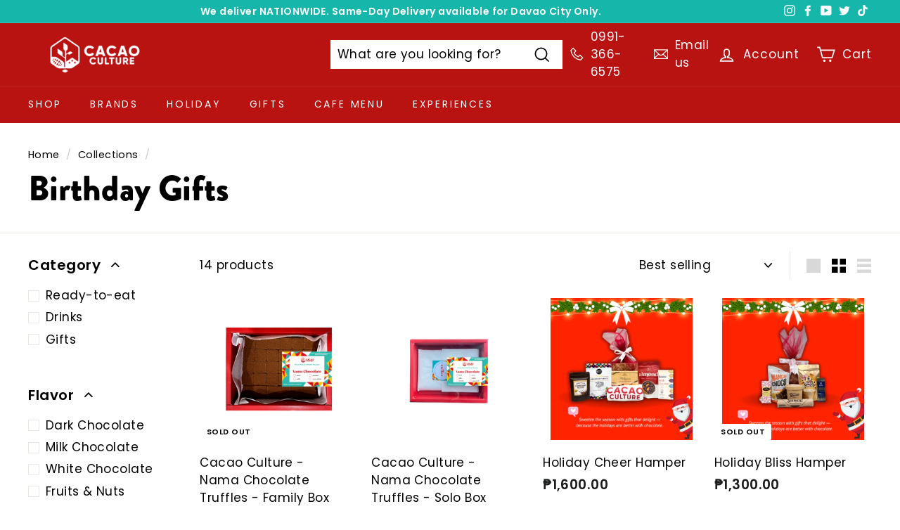

--- FILE ---
content_type: text/html; charset=utf-8
request_url: https://www.cacaoculture.ph/collections/birthday-gifts
body_size: 26711
content:
<!doctype html>
<html class="no-js" lang="en" dir="ltr">
<head>
  <!-- Global site tag (gtag.js) - Google Analytics -->
<script async src="https://www.googletagmanager.com/gtag/js?id=G-SB6VCX9WC6"></script>
<script>
  window.dataLayer = window.dataLayer || [];
  function gtag(){dataLayer.push(arguments);}
  gtag('js', new Date());

  gtag('config', 'G-SB6VCX9WC6');
</script>
  <meta charset="utf-8">
  <meta http-equiv="X-UA-Compatible" content="IE=edge,chrome=1">
  <meta name="viewport" content="width=device-width,initial-scale=1">
  <meta name="theme-color" content="#16b6aa">
  <link rel="canonical" href="https://www.cacaoculture.ph/collections/birthday-gifts">
  <link rel="preload" as="style" href="//www.cacaoculture.ph/cdn/shop/t/15/assets/theme.css?v=81291277631682415711759331728">
  <link rel="preload" as="script" href="//www.cacaoculture.ph/cdn/shop/t/15/assets/theme.min.js?v=16155855099866175591631096384">
  <link rel="preconnect" href="https://cdn.shopify.com">
  <link rel="preconnect" href="https://fonts.shopifycdn.com">
  <link rel="dns-prefetch" href="https://productreviews.shopifycdn.com">
  <link rel="dns-prefetch" href="https://ajax.googleapis.com">
  <link rel="dns-prefetch" href="https://maps.googleapis.com">
  <link rel="dns-prefetch" href="https://maps.gstatic.com"><link rel="shortcut icon" href="//www.cacaoculture.ph/cdn/shop/files/favicon_32x32.png?v=1631955052" type="image/png" /><title>Birthday Gifts
&ndash; Cacao Culture
</title>
<meta property="og:site_name" content="Cacao Culture">
  <meta property="og:url" content="https://www.cacaoculture.ph/collections/birthday-gifts">
  <meta property="og:title" content="Birthday Gifts">
  <meta property="og:type" content="website">
  <meta property="og:description" content="Cacao Culture is a social enterprise focused on developing and promoting Philippine cacao. Our mission is to spread love for Philippine chocolates, while ensuring fairness and sustainability, so that we may create a positive impact to our customers, and uplift the lives of the people and the communities we work with."><meta property="og:image" content="http://www.cacaoculture.ph/cdn/shop/files/4_6733a446-4ba3-43e9-8a49-275821b13f0e.png?v=1631427300">
    <meta property="og:image:secure_url" content="https://www.cacaoculture.ph/cdn/shop/files/4_6733a446-4ba3-43e9-8a49-275821b13f0e.png?v=1631427300">
    <meta property="og:image:width" content="1200">
    <meta property="og:image:height" content="600"><meta name="twitter:site" content="@cacaocultureph">
  <meta name="twitter:card" content="summary_large_image">
  <meta name="twitter:title" content="Birthday Gifts">
  <meta name="twitter:description" content="Cacao Culture is a social enterprise focused on developing and promoting Philippine cacao. Our mission is to spread love for Philippine chocolates, while ensuring fairness and sustainability, so that we may create a positive impact to our customers, and uplift the lives of the people and the communities we work with.">
<style data-shopify>
  @font-face {
  font-family: Poppins;
  font-weight: 400;
  font-style: normal;
  font-display: swap;
  src: url("//www.cacaoculture.ph/cdn/fonts/poppins/poppins_n4.0ba78fa5af9b0e1a374041b3ceaadf0a43b41362.woff2") format("woff2"),
       url("//www.cacaoculture.ph/cdn/fonts/poppins/poppins_n4.214741a72ff2596839fc9760ee7a770386cf16ca.woff") format("woff");
}


  @font-face {
  font-family: Poppins;
  font-weight: 600;
  font-style: normal;
  font-display: swap;
  src: url("//www.cacaoculture.ph/cdn/fonts/poppins/poppins_n6.aa29d4918bc243723d56b59572e18228ed0786f6.woff2") format("woff2"),
       url("//www.cacaoculture.ph/cdn/fonts/poppins/poppins_n6.5f815d845fe073750885d5b7e619ee00e8111208.woff") format("woff");
}

  @font-face {
  font-family: Poppins;
  font-weight: 400;
  font-style: italic;
  font-display: swap;
  src: url("//www.cacaoculture.ph/cdn/fonts/poppins/poppins_i4.846ad1e22474f856bd6b81ba4585a60799a9f5d2.woff2") format("woff2"),
       url("//www.cacaoculture.ph/cdn/fonts/poppins/poppins_i4.56b43284e8b52fc64c1fd271f289a39e8477e9ec.woff") format("woff");
}

  @font-face {
  font-family: Poppins;
  font-weight: 600;
  font-style: italic;
  font-display: swap;
  src: url("//www.cacaoculture.ph/cdn/fonts/poppins/poppins_i6.bb8044d6203f492888d626dafda3c2999253e8e9.woff2") format("woff2"),
       url("//www.cacaoculture.ph/cdn/fonts/poppins/poppins_i6.e233dec1a61b1e7dead9f920159eda42280a02c3.woff") format("woff");
}

</style><link href="//www.cacaoculture.ph/cdn/shop/t/15/assets/theme.css?v=81291277631682415711759331728" rel="stylesheet" type="text/css" media="all" />
<style data-shopify>:root {
    --typeHeaderPrimary: "Times New Roman";
    --typeHeaderFallback: Times, serif;
    --typeHeaderSize: 50px;
    --typeHeaderWeight: 700;
    --typeHeaderLineHeight: 1.1;
    --typeHeaderSpacing: 0.0em;

    --typeBasePrimary:Poppins;
    --typeBaseFallback:sans-serif;
    --typeBaseSize: 17px;
    --typeBaseWeight: 400;
    --typeBaseSpacing: 0.025em;
    --typeBaseLineHeight: 1.5;

    --colorSmallImageBg: #ffffff;
    --colorSmallImageBgDark: #f7f7f7;
    --colorLargeImageBg: #e7e7e7;
    --colorLargeImageBgLight: #ffffff;

    --iconWeight: 4px;
    --iconLinecaps: miter;

    
      --buttonRadius: 3px;
      --btnPadding: 11px 25px;
    

    
      --roundness: 0px;
    

    
      --gridThickness: 0px;
    

    --productTileMargin: 5%;
    --collectionTileMargin: 17%;

    --swatchSize: 40px;
  }

  @media screen and (max-width: 768px) {
    :root {
      --typeBaseSize: 15px;

      
        --roundness: 0px;
        --btnPadding: 9px 17px;
      
    }
  }</style><script>
    document.documentElement.className = document.documentElement.className.replace('no-js', 'js');

    window.theme = window.theme || {};
    theme.routes = {
      home: "/",
      collections: "/collections",
      cart: "/cart.js",
      cartPage: "/cart",
      cartAdd: "/cart/add.js",
      cartChange: "/cart/change.js",
      search: "/search"
    };
    theme.strings = {
      soldOut: "Sold Out",
      unavailable: "Unavailable",
      inStockLabel: "In stock",
      stockLabel: "Only [count] items in stock",
      willNotShipUntil: "Will not ship until [date]",
      willBeInStockAfter: "Will be in stock after [date]",
      waitingForStock: "Inventory on the way",
      savePrice: "Save [saved_amount]",
      cartEmpty: "Your cart is currently empty.",
      cartTermsConfirmation: "You must agree with the terms and conditions of sales to check out",
      searchCollections: "Collections:",
      searchPages: "Pages:",
      searchArticles: "Articles:"
    };
    theme.settings = {
      dynamicVariantsEnable: true,
      dynamicVariantType: "button",
      cartType: "page",
      isCustomerTemplate: false,
      moneyFormat: "₱{{amount}}",
      saveType: "dollar",
      recentlyViewedEnabled: false,
      productImageSize: "square",
      productImageCover: true,
      predictiveSearch: true,
      predictiveSearchType: "product",
      inventoryThreshold: 6,
      superScriptSetting: false,
      superScriptPrice: false,
      quickView: false,
      quickAdd: true,
      themeName: 'Expanse',
      themeVersion: "1.0.5"
    };
  </script>

  <script>window.performance && window.performance.mark && window.performance.mark('shopify.content_for_header.start');</script><meta name="google-site-verification" content="AC2C-pLOHKUwpNsf-eOcHCnCdc_19MY1o7y4onqpVOc">
<meta name="google-site-verification" content="AC2C-pLOHKUwpNsf-eOcHCnCdc_19MY1o7y4onqpVOc">
<meta name="facebook-domain-verification" content="uj00tz9bf72vkjld5keu6ekcp81y5p">
<meta id="shopify-digital-wallet" name="shopify-digital-wallet" content="/680919106/digital_wallets/dialog">
<meta name="shopify-requires-components" content="true" product-ids="7563520344130,7563524472898,7563529158722,7563530600514,7563532566594,7563535155266,7563536924738,7564697501762,7564701073474,7564702580802,7564705267778,7564706906178">
<link rel="alternate" type="application/atom+xml" title="Feed" href="/collections/birthday-gifts.atom" />
<link rel="alternate" type="application/json+oembed" href="https://www.cacaoculture.ph/collections/birthday-gifts.oembed">
<script async="async" src="/checkouts/internal/preloads.js?locale=en-PH"></script>
<script id="shopify-features" type="application/json">{"accessToken":"7beeb2d39a68f79961f325a31f9e2281","betas":["rich-media-storefront-analytics"],"domain":"www.cacaoculture.ph","predictiveSearch":true,"shopId":680919106,"locale":"en"}</script>
<script>var Shopify = Shopify || {};
Shopify.shop = "cacao-culture-farms.myshopify.com";
Shopify.locale = "en";
Shopify.currency = {"active":"PHP","rate":"1.0"};
Shopify.country = "PH";
Shopify.theme = {"name":"Expanse Theme - Live","id":120489836610,"schema_name":"Expanse","schema_version":"1.0.5","theme_store_id":null,"role":"main"};
Shopify.theme.handle = "null";
Shopify.theme.style = {"id":null,"handle":null};
Shopify.cdnHost = "www.cacaoculture.ph/cdn";
Shopify.routes = Shopify.routes || {};
Shopify.routes.root = "/";</script>
<script type="module">!function(o){(o.Shopify=o.Shopify||{}).modules=!0}(window);</script>
<script>!function(o){function n(){var o=[];function n(){o.push(Array.prototype.slice.apply(arguments))}return n.q=o,n}var t=o.Shopify=o.Shopify||{};t.loadFeatures=n(),t.autoloadFeatures=n()}(window);</script>
<script id="shop-js-analytics" type="application/json">{"pageType":"collection"}</script>
<script defer="defer" async type="module" src="//www.cacaoculture.ph/cdn/shopifycloud/shop-js/modules/v2/client.init-shop-cart-sync_COMZFrEa.en.esm.js"></script>
<script defer="defer" async type="module" src="//www.cacaoculture.ph/cdn/shopifycloud/shop-js/modules/v2/chunk.common_CdXrxk3f.esm.js"></script>
<script type="module">
  await import("//www.cacaoculture.ph/cdn/shopifycloud/shop-js/modules/v2/client.init-shop-cart-sync_COMZFrEa.en.esm.js");
await import("//www.cacaoculture.ph/cdn/shopifycloud/shop-js/modules/v2/chunk.common_CdXrxk3f.esm.js");

  window.Shopify.SignInWithShop?.initShopCartSync?.({"fedCMEnabled":true,"windoidEnabled":true});

</script>
<script>(function() {
  var isLoaded = false;
  function asyncLoad() {
    if (isLoaded) return;
    isLoaded = true;
    var urls = ["\/\/shopify.privy.com\/widget.js?shop=cacao-culture-farms.myshopify.com","https:\/\/static.klaviyo.com\/onsite\/js\/klaviyo.js?company_id=XrAWRJ\u0026shop=cacao-culture-farms.myshopify.com","https:\/\/static.klaviyo.com\/onsite\/js\/klaviyo.js?company_id=XrAWRJ\u0026shop=cacao-culture-farms.myshopify.com"];
    for (var i = 0; i < urls.length; i++) {
      var s = document.createElement('script');
      s.type = 'text/javascript';
      s.async = true;
      s.src = urls[i];
      var x = document.getElementsByTagName('script')[0];
      x.parentNode.insertBefore(s, x);
    }
  };
  if(window.attachEvent) {
    window.attachEvent('onload', asyncLoad);
  } else {
    window.addEventListener('load', asyncLoad, false);
  }
})();</script>
<script id="__st">var __st={"a":680919106,"offset":28800,"reqid":"18451088-0ce5-49f8-a73c-c2e3f77e21dd-1763428795","pageurl":"www.cacaoculture.ph\/collections\/birthday-gifts","u":"574f306a2ae4","p":"collection","rtyp":"collection","rid":262885736514};</script>
<script>window.ShopifyPaypalV4VisibilityTracking = true;</script>
<script id="captcha-bootstrap">!function(){'use strict';const t='contact',e='account',n='new_comment',o=[[t,t],['blogs',n],['comments',n],[t,'customer']],c=[[e,'customer_login'],[e,'guest_login'],[e,'recover_customer_password'],[e,'create_customer']],r=t=>t.map((([t,e])=>`form[action*='/${t}']:not([data-nocaptcha='true']) input[name='form_type'][value='${e}']`)).join(','),a=t=>()=>t?[...document.querySelectorAll(t)].map((t=>t.form)):[];function s(){const t=[...o],e=r(t);return a(e)}const i='password',u='form_key',d=['recaptcha-v3-token','g-recaptcha-response','h-captcha-response',i],f=()=>{try{return window.sessionStorage}catch{return}},m='__shopify_v',_=t=>t.elements[u];function p(t,e,n=!1){try{const o=window.sessionStorage,c=JSON.parse(o.getItem(e)),{data:r}=function(t){const{data:e,action:n}=t;return t[m]||n?{data:e,action:n}:{data:t,action:n}}(c);for(const[e,n]of Object.entries(r))t.elements[e]&&(t.elements[e].value=n);n&&o.removeItem(e)}catch(o){console.error('form repopulation failed',{error:o})}}const l='form_type',E='cptcha';function T(t){t.dataset[E]=!0}const w=window,h=w.document,L='Shopify',v='ce_forms',y='captcha';let A=!1;((t,e)=>{const n=(g='f06e6c50-85a8-45c8-87d0-21a2b65856fe',I='https://cdn.shopify.com/shopifycloud/storefront-forms-hcaptcha/ce_storefront_forms_captcha_hcaptcha.v1.5.2.iife.js',D={infoText:'Protected by hCaptcha',privacyText:'Privacy',termsText:'Terms'},(t,e,n)=>{const o=w[L][v],c=o.bindForm;if(c)return c(t,g,e,D).then(n);var r;o.q.push([[t,g,e,D],n]),r=I,A||(h.body.append(Object.assign(h.createElement('script'),{id:'captcha-provider',async:!0,src:r})),A=!0)});var g,I,D;w[L]=w[L]||{},w[L][v]=w[L][v]||{},w[L][v].q=[],w[L][y]=w[L][y]||{},w[L][y].protect=function(t,e){n(t,void 0,e),T(t)},Object.freeze(w[L][y]),function(t,e,n,w,h,L){const[v,y,A,g]=function(t,e,n){const i=e?o:[],u=t?c:[],d=[...i,...u],f=r(d),m=r(i),_=r(d.filter((([t,e])=>n.includes(e))));return[a(f),a(m),a(_),s()]}(w,h,L),I=t=>{const e=t.target;return e instanceof HTMLFormElement?e:e&&e.form},D=t=>v().includes(t);t.addEventListener('submit',(t=>{const e=I(t);if(!e)return;const n=D(e)&&!e.dataset.hcaptchaBound&&!e.dataset.recaptchaBound,o=_(e),c=g().includes(e)&&(!o||!o.value);(n||c)&&t.preventDefault(),c&&!n&&(function(t){try{if(!f())return;!function(t){const e=f();if(!e)return;const n=_(t);if(!n)return;const o=n.value;o&&e.removeItem(o)}(t);const e=Array.from(Array(32),(()=>Math.random().toString(36)[2])).join('');!function(t,e){_(t)||t.append(Object.assign(document.createElement('input'),{type:'hidden',name:u})),t.elements[u].value=e}(t,e),function(t,e){const n=f();if(!n)return;const o=[...t.querySelectorAll(`input[type='${i}']`)].map((({name:t})=>t)),c=[...d,...o],r={};for(const[a,s]of new FormData(t).entries())c.includes(a)||(r[a]=s);n.setItem(e,JSON.stringify({[m]:1,action:t.action,data:r}))}(t,e)}catch(e){console.error('failed to persist form',e)}}(e),e.submit())}));const S=(t,e)=>{t&&!t.dataset[E]&&(n(t,e.some((e=>e===t))),T(t))};for(const o of['focusin','change'])t.addEventListener(o,(t=>{const e=I(t);D(e)&&S(e,y())}));const B=e.get('form_key'),M=e.get(l),P=B&&M;t.addEventListener('DOMContentLoaded',(()=>{const t=y();if(P)for(const e of t)e.elements[l].value===M&&p(e,B);[...new Set([...A(),...v().filter((t=>'true'===t.dataset.shopifyCaptcha))])].forEach((e=>S(e,t)))}))}(h,new URLSearchParams(w.location.search),n,t,e,['guest_login'])})(!0,!0)}();</script>
<script integrity="sha256-52AcMU7V7pcBOXWImdc/TAGTFKeNjmkeM1Pvks/DTgc=" data-source-attribution="shopify.loadfeatures" defer="defer" src="//www.cacaoculture.ph/cdn/shopifycloud/storefront/assets/storefront/load_feature-81c60534.js" crossorigin="anonymous"></script>
<script data-source-attribution="shopify.dynamic_checkout.dynamic.init">var Shopify=Shopify||{};Shopify.PaymentButton=Shopify.PaymentButton||{isStorefrontPortableWallets:!0,init:function(){window.Shopify.PaymentButton.init=function(){};var t=document.createElement("script");t.src="https://www.cacaoculture.ph/cdn/shopifycloud/portable-wallets/latest/portable-wallets.en.js",t.type="module",document.head.appendChild(t)}};
</script>
<script data-source-attribution="shopify.dynamic_checkout.buyer_consent">
  function portableWalletsHideBuyerConsent(e){var t=document.getElementById("shopify-buyer-consent"),n=document.getElementById("shopify-subscription-policy-button");t&&n&&(t.classList.add("hidden"),t.setAttribute("aria-hidden","true"),n.removeEventListener("click",e))}function portableWalletsShowBuyerConsent(e){var t=document.getElementById("shopify-buyer-consent"),n=document.getElementById("shopify-subscription-policy-button");t&&n&&(t.classList.remove("hidden"),t.removeAttribute("aria-hidden"),n.addEventListener("click",e))}window.Shopify?.PaymentButton&&(window.Shopify.PaymentButton.hideBuyerConsent=portableWalletsHideBuyerConsent,window.Shopify.PaymentButton.showBuyerConsent=portableWalletsShowBuyerConsent);
</script>
<script data-source-attribution="shopify.dynamic_checkout.cart.bootstrap">document.addEventListener("DOMContentLoaded",(function(){function t(){return document.querySelector("shopify-accelerated-checkout-cart, shopify-accelerated-checkout")}if(t())Shopify.PaymentButton.init();else{new MutationObserver((function(e,n){t()&&(Shopify.PaymentButton.init(),n.disconnect())})).observe(document.body,{childList:!0,subtree:!0})}}));
</script>

<script>window.performance && window.performance.mark && window.performance.mark('shopify.content_for_header.end');</script>

  <script src="//www.cacaoculture.ph/cdn/shop/t/15/assets/vendor-scripts-v0.js" defer="defer"></script>
  <script src="//www.cacaoculture.ph/cdn/shop/t/15/assets/theme.min.js?v=16155855099866175591631096384" defer="defer"></script><script>var loox_global_hash = '1655950437307';</script><style>.loox-reviews-default { max-width: 1200px; margin: 0 auto; }.loox-rating .loox-icon { color:#ffc300; }</style>
  <!-- "snippets/judgeme_core.liquid" was not rendered, the associated app was uninstalled -->
<link href="https://monorail-edge.shopifysvc.com" rel="dns-prefetch">
<script>(function(){if ("sendBeacon" in navigator && "performance" in window) {try {var session_token_from_headers = performance.getEntriesByType('navigation')[0].serverTiming.find(x => x.name == '_s').description;} catch {var session_token_from_headers = undefined;}var session_cookie_matches = document.cookie.match(/_shopify_s=([^;]*)/);var session_token_from_cookie = session_cookie_matches && session_cookie_matches.length === 2 ? session_cookie_matches[1] : "";var session_token = session_token_from_headers || session_token_from_cookie || "";function handle_abandonment_event(e) {var entries = performance.getEntries().filter(function(entry) {return /monorail-edge.shopifysvc.com/.test(entry.name);});if (!window.abandonment_tracked && entries.length === 0) {window.abandonment_tracked = true;var currentMs = Date.now();var navigation_start = performance.timing.navigationStart;var payload = {shop_id: 680919106,url: window.location.href,navigation_start,duration: currentMs - navigation_start,session_token,page_type: "collection"};window.navigator.sendBeacon("https://monorail-edge.shopifysvc.com/v1/produce", JSON.stringify({schema_id: "online_store_buyer_site_abandonment/1.1",payload: payload,metadata: {event_created_at_ms: currentMs,event_sent_at_ms: currentMs}}));}}window.addEventListener('pagehide', handle_abandonment_event);}}());</script>
<script id="web-pixels-manager-setup">(function e(e,d,r,n,o){if(void 0===o&&(o={}),!Boolean(null===(a=null===(i=window.Shopify)||void 0===i?void 0:i.analytics)||void 0===a?void 0:a.replayQueue)){var i,a;window.Shopify=window.Shopify||{};var t=window.Shopify;t.analytics=t.analytics||{};var s=t.analytics;s.replayQueue=[],s.publish=function(e,d,r){return s.replayQueue.push([e,d,r]),!0};try{self.performance.mark("wpm:start")}catch(e){}var l=function(){var e={modern:/Edge?\/(1{2}[4-9]|1[2-9]\d|[2-9]\d{2}|\d{4,})\.\d+(\.\d+|)|Firefox\/(1{2}[4-9]|1[2-9]\d|[2-9]\d{2}|\d{4,})\.\d+(\.\d+|)|Chrom(ium|e)\/(9{2}|\d{3,})\.\d+(\.\d+|)|(Maci|X1{2}).+ Version\/(15\.\d+|(1[6-9]|[2-9]\d|\d{3,})\.\d+)([,.]\d+|)( \(\w+\)|)( Mobile\/\w+|) Safari\/|Chrome.+OPR\/(9{2}|\d{3,})\.\d+\.\d+|(CPU[ +]OS|iPhone[ +]OS|CPU[ +]iPhone|CPU IPhone OS|CPU iPad OS)[ +]+(15[._]\d+|(1[6-9]|[2-9]\d|\d{3,})[._]\d+)([._]\d+|)|Android:?[ /-](13[3-9]|1[4-9]\d|[2-9]\d{2}|\d{4,})(\.\d+|)(\.\d+|)|Android.+Firefox\/(13[5-9]|1[4-9]\d|[2-9]\d{2}|\d{4,})\.\d+(\.\d+|)|Android.+Chrom(ium|e)\/(13[3-9]|1[4-9]\d|[2-9]\d{2}|\d{4,})\.\d+(\.\d+|)|SamsungBrowser\/([2-9]\d|\d{3,})\.\d+/,legacy:/Edge?\/(1[6-9]|[2-9]\d|\d{3,})\.\d+(\.\d+|)|Firefox\/(5[4-9]|[6-9]\d|\d{3,})\.\d+(\.\d+|)|Chrom(ium|e)\/(5[1-9]|[6-9]\d|\d{3,})\.\d+(\.\d+|)([\d.]+$|.*Safari\/(?![\d.]+ Edge\/[\d.]+$))|(Maci|X1{2}).+ Version\/(10\.\d+|(1[1-9]|[2-9]\d|\d{3,})\.\d+)([,.]\d+|)( \(\w+\)|)( Mobile\/\w+|) Safari\/|Chrome.+OPR\/(3[89]|[4-9]\d|\d{3,})\.\d+\.\d+|(CPU[ +]OS|iPhone[ +]OS|CPU[ +]iPhone|CPU IPhone OS|CPU iPad OS)[ +]+(10[._]\d+|(1[1-9]|[2-9]\d|\d{3,})[._]\d+)([._]\d+|)|Android:?[ /-](13[3-9]|1[4-9]\d|[2-9]\d{2}|\d{4,})(\.\d+|)(\.\d+|)|Mobile Safari.+OPR\/([89]\d|\d{3,})\.\d+\.\d+|Android.+Firefox\/(13[5-9]|1[4-9]\d|[2-9]\d{2}|\d{4,})\.\d+(\.\d+|)|Android.+Chrom(ium|e)\/(13[3-9]|1[4-9]\d|[2-9]\d{2}|\d{4,})\.\d+(\.\d+|)|Android.+(UC? ?Browser|UCWEB|U3)[ /]?(15\.([5-9]|\d{2,})|(1[6-9]|[2-9]\d|\d{3,})\.\d+)\.\d+|SamsungBrowser\/(5\.\d+|([6-9]|\d{2,})\.\d+)|Android.+MQ{2}Browser\/(14(\.(9|\d{2,})|)|(1[5-9]|[2-9]\d|\d{3,})(\.\d+|))(\.\d+|)|K[Aa][Ii]OS\/(3\.\d+|([4-9]|\d{2,})\.\d+)(\.\d+|)/},d=e.modern,r=e.legacy,n=navigator.userAgent;return n.match(d)?"modern":n.match(r)?"legacy":"unknown"}(),u="modern"===l?"modern":"legacy",c=(null!=n?n:{modern:"",legacy:""})[u],f=function(e){return[e.baseUrl,"/wpm","/b",e.hashVersion,"modern"===e.buildTarget?"m":"l",".js"].join("")}({baseUrl:d,hashVersion:r,buildTarget:u}),m=function(e){var d=e.version,r=e.bundleTarget,n=e.surface,o=e.pageUrl,i=e.monorailEndpoint;return{emit:function(e){var a=e.status,t=e.errorMsg,s=(new Date).getTime(),l=JSON.stringify({metadata:{event_sent_at_ms:s},events:[{schema_id:"web_pixels_manager_load/3.1",payload:{version:d,bundle_target:r,page_url:o,status:a,surface:n,error_msg:t},metadata:{event_created_at_ms:s}}]});if(!i)return console&&console.warn&&console.warn("[Web Pixels Manager] No Monorail endpoint provided, skipping logging."),!1;try{return self.navigator.sendBeacon.bind(self.navigator)(i,l)}catch(e){}var u=new XMLHttpRequest;try{return u.open("POST",i,!0),u.setRequestHeader("Content-Type","text/plain"),u.send(l),!0}catch(e){return console&&console.warn&&console.warn("[Web Pixels Manager] Got an unhandled error while logging to Monorail."),!1}}}}({version:r,bundleTarget:l,surface:e.surface,pageUrl:self.location.href,monorailEndpoint:e.monorailEndpoint});try{o.browserTarget=l,function(e){var d=e.src,r=e.async,n=void 0===r||r,o=e.onload,i=e.onerror,a=e.sri,t=e.scriptDataAttributes,s=void 0===t?{}:t,l=document.createElement("script"),u=document.querySelector("head"),c=document.querySelector("body");if(l.async=n,l.src=d,a&&(l.integrity=a,l.crossOrigin="anonymous"),s)for(var f in s)if(Object.prototype.hasOwnProperty.call(s,f))try{l.dataset[f]=s[f]}catch(e){}if(o&&l.addEventListener("load",o),i&&l.addEventListener("error",i),u)u.appendChild(l);else{if(!c)throw new Error("Did not find a head or body element to append the script");c.appendChild(l)}}({src:f,async:!0,onload:function(){if(!function(){var e,d;return Boolean(null===(d=null===(e=window.Shopify)||void 0===e?void 0:e.analytics)||void 0===d?void 0:d.initialized)}()){var d=window.webPixelsManager.init(e)||void 0;if(d){var r=window.Shopify.analytics;r.replayQueue.forEach((function(e){var r=e[0],n=e[1],o=e[2];d.publishCustomEvent(r,n,o)})),r.replayQueue=[],r.publish=d.publishCustomEvent,r.visitor=d.visitor,r.initialized=!0}}},onerror:function(){return m.emit({status:"failed",errorMsg:"".concat(f," has failed to load")})},sri:function(e){var d=/^sha384-[A-Za-z0-9+/=]+$/;return"string"==typeof e&&d.test(e)}(c)?c:"",scriptDataAttributes:o}),m.emit({status:"loading"})}catch(e){m.emit({status:"failed",errorMsg:(null==e?void 0:e.message)||"Unknown error"})}}})({shopId: 680919106,storefrontBaseUrl: "https://www.cacaoculture.ph",extensionsBaseUrl: "https://extensions.shopifycdn.com/cdn/shopifycloud/web-pixels-manager",monorailEndpoint: "https://monorail-edge.shopifysvc.com/unstable/produce_batch",surface: "storefront-renderer",enabledBetaFlags: ["2dca8a86"],webPixelsConfigList: [{"id":"687439938","configuration":"{\"pixelCode\":\"CVL51PJC77U76UBUOVCG\"}","eventPayloadVersion":"v1","runtimeContext":"STRICT","scriptVersion":"22e92c2ad45662f435e4801458fb78cc","type":"APP","apiClientId":4383523,"privacyPurposes":["ANALYTICS","MARKETING","SALE_OF_DATA"],"dataSharingAdjustments":{"protectedCustomerApprovalScopes":["read_customer_address","read_customer_email","read_customer_name","read_customer_personal_data","read_customer_phone"]}},{"id":"498991170","configuration":"{\"pixel_id\":\"615512312308086\",\"pixel_type\":\"facebook_pixel\"}","eventPayloadVersion":"v1","runtimeContext":"OPEN","scriptVersion":"ca16bc87fe92b6042fbaa3acc2fbdaa6","type":"APP","apiClientId":2329312,"privacyPurposes":["ANALYTICS","MARKETING","SALE_OF_DATA"],"dataSharingAdjustments":{"protectedCustomerApprovalScopes":["read_customer_address","read_customer_email","read_customer_name","read_customer_personal_data","read_customer_phone"]}},{"id":"376438850","configuration":"{\"config\":\"{\\\"pixel_id\\\":\\\"G-SB6VCX9WC6\\\",\\\"target_country\\\":\\\"PH\\\",\\\"gtag_events\\\":[{\\\"type\\\":\\\"search\\\",\\\"action_label\\\":\\\"G-SB6VCX9WC6\\\"},{\\\"type\\\":\\\"begin_checkout\\\",\\\"action_label\\\":\\\"G-SB6VCX9WC6\\\"},{\\\"type\\\":\\\"view_item\\\",\\\"action_label\\\":[\\\"G-SB6VCX9WC6\\\",\\\"MC-RQ3SB14Q5M\\\"]},{\\\"type\\\":\\\"purchase\\\",\\\"action_label\\\":[\\\"G-SB6VCX9WC6\\\",\\\"MC-RQ3SB14Q5M\\\"]},{\\\"type\\\":\\\"page_view\\\",\\\"action_label\\\":[\\\"G-SB6VCX9WC6\\\",\\\"MC-RQ3SB14Q5M\\\"]},{\\\"type\\\":\\\"add_payment_info\\\",\\\"action_label\\\":\\\"G-SB6VCX9WC6\\\"},{\\\"type\\\":\\\"add_to_cart\\\",\\\"action_label\\\":\\\"G-SB6VCX9WC6\\\"}],\\\"enable_monitoring_mode\\\":false}\"}","eventPayloadVersion":"v1","runtimeContext":"OPEN","scriptVersion":"b2a88bafab3e21179ed38636efcd8a93","type":"APP","apiClientId":1780363,"privacyPurposes":[],"dataSharingAdjustments":{"protectedCustomerApprovalScopes":["read_customer_address","read_customer_email","read_customer_name","read_customer_personal_data","read_customer_phone"]}},{"id":"shopify-app-pixel","configuration":"{}","eventPayloadVersion":"v1","runtimeContext":"STRICT","scriptVersion":"0450","apiClientId":"shopify-pixel","type":"APP","privacyPurposes":["ANALYTICS","MARKETING"]},{"id":"shopify-custom-pixel","eventPayloadVersion":"v1","runtimeContext":"LAX","scriptVersion":"0450","apiClientId":"shopify-pixel","type":"CUSTOM","privacyPurposes":["ANALYTICS","MARKETING"]}],isMerchantRequest: false,initData: {"shop":{"name":"Cacao Culture","paymentSettings":{"currencyCode":"PHP"},"myshopifyDomain":"cacao-culture-farms.myshopify.com","countryCode":"PH","storefrontUrl":"https:\/\/www.cacaoculture.ph"},"customer":null,"cart":null,"checkout":null,"productVariants":[],"purchasingCompany":null},},"https://www.cacaoculture.ph/cdn","ae1676cfwd2530674p4253c800m34e853cb",{"modern":"","legacy":""},{"shopId":"680919106","storefrontBaseUrl":"https:\/\/www.cacaoculture.ph","extensionBaseUrl":"https:\/\/extensions.shopifycdn.com\/cdn\/shopifycloud\/web-pixels-manager","surface":"storefront-renderer","enabledBetaFlags":"[\"2dca8a86\"]","isMerchantRequest":"false","hashVersion":"ae1676cfwd2530674p4253c800m34e853cb","publish":"custom","events":"[[\"page_viewed\",{}],[\"collection_viewed\",{\"collection\":{\"id\":\"262885736514\",\"title\":\"Birthday Gifts\",\"productVariants\":[{\"price\":{\"amount\":850.0,\"currencyCode\":\"PHP\"},\"product\":{\"title\":\"Cacao Culture - Nama Chocolate Truffles - Family Box (Davao City Only)\",\"vendor\":\"Cacao Culture\",\"id\":\"6642295341122\",\"untranslatedTitle\":\"Cacao Culture - Nama Chocolate Truffles - Family Box (Davao City Only)\",\"url\":\"\/products\/family-box-cacao-culture-nama-chocolate-truffles\",\"type\":\"Confectionery\"},\"id\":\"39500954763330\",\"image\":{\"src\":\"\/\/www.cacaoculture.ph\/cdn\/shop\/products\/dark.png?v=1642381399\"},\"sku\":\"NAMADAR-CCF-DAR-220\",\"title\":\"Dark \/ Dark\",\"untranslatedTitle\":\"Dark \/ Dark\"},{\"price\":{\"amount\":425.0,\"currencyCode\":\"PHP\"},\"product\":{\"title\":\"Cacao Culture - Nama Chocolate Truffles - Solo Box (Davao City Only)\",\"vendor\":\"Cacao Culture\",\"id\":\"6916021715010\",\"untranslatedTitle\":\"Cacao Culture - Nama Chocolate Truffles - Solo Box (Davao City Only)\",\"url\":\"\/products\/cacao-culture-nama-chocolate-truffles-solo-box-davao-city-only\",\"type\":\"Confectionery\"},\"id\":\"40298037575746\",\"image\":{\"src\":\"\/\/www.cacaoculture.ph\/cdn\/shop\/files\/Nama-NewSize110g.png?v=1683084329\"},\"sku\":\"NAMACHO-CCF-DAR-110\",\"title\":\"Dark\",\"untranslatedTitle\":\"Dark\"},{\"price\":{\"amount\":1600.0,\"currencyCode\":\"PHP\"},\"product\":{\"title\":\"Holiday Cheer Hamper\",\"vendor\":\"Cacao Culture\",\"id\":\"7564706906178\",\"untranslatedTitle\":\"Holiday Cheer Hamper\",\"url\":\"\/products\/holiday-cheer-hamper\",\"type\":\"Gift\"},\"id\":\"42517576777794\",\"image\":{\"src\":\"\/\/www.cacaoculture.ph\/cdn\/shop\/files\/ChocoWonderlandGiftBox_3.png?v=1760586241\"},\"sku\":null,\"title\":\"Default Title\",\"untranslatedTitle\":\"Default Title\"},{\"price\":{\"amount\":1300.0,\"currencyCode\":\"PHP\"},\"product\":{\"title\":\"Holiday Bliss Hamper\",\"vendor\":\"Cacao Culture\",\"id\":\"7564705267778\",\"untranslatedTitle\":\"Holiday Bliss Hamper\",\"url\":\"\/products\/holiday-bliss-hamper\",\"type\":\"Gift\"},\"id\":\"42517566914626\",\"image\":{\"src\":\"\/\/www.cacaoculture.ph\/cdn\/shop\/files\/ChocoWonderlandGiftBox_2_bcb98ab8-285f-43a5-b6ea-19001fa65d71.png?v=1760585846\"},\"sku\":null,\"title\":\"Default Title\",\"untranslatedTitle\":\"Default Title\"},{\"price\":{\"amount\":2800.0,\"currencyCode\":\"PHP\"},\"product\":{\"title\":\"Golden Choco Gift Box\",\"vendor\":\"Cacao Culture\",\"id\":\"7564702580802\",\"untranslatedTitle\":\"Golden Choco Gift Box\",\"url\":\"\/products\/golden-choco-gift-box\",\"type\":\"Gift\"},\"id\":\"42517550268482\",\"image\":{\"src\":\"\/\/www.cacaoculture.ph\/cdn\/shop\/files\/ChocoWonderlandGiftBox.png?v=1760585482\"},\"sku\":null,\"title\":\"Default Title\",\"untranslatedTitle\":\"Default Title\"},{\"price\":{\"amount\":2000.0,\"currencyCode\":\"PHP\"},\"product\":{\"title\":\"Choco Wonderland Gift Box\",\"vendor\":\"Cacao Culture\",\"id\":\"7564701073474\",\"untranslatedTitle\":\"Choco Wonderland Gift Box\",\"url\":\"\/products\/choco-wonderland-gift-box\",\"type\":\"Gift\"},\"id\":\"42517536931906\",\"image\":{\"src\":\"\/\/www.cacaoculture.ph\/cdn\/shop\/files\/Choco_Wonderland_Gift_Box.png?v=1760584972\"},\"sku\":null,\"title\":\"Default Title\",\"untranslatedTitle\":\"Default Title\"},{\"price\":{\"amount\":1500.0,\"currencyCode\":\"PHP\"},\"product\":{\"title\":\"Cacao Culture Collection Gift Box\",\"vendor\":\"Cacao Culture\",\"id\":\"7564697501762\",\"untranslatedTitle\":\"Cacao Culture Collection Gift Box\",\"url\":\"\/products\/cacao-culture-collection-gift-box\",\"type\":\"Gift\"},\"id\":\"42517500821570\",\"image\":{\"src\":\"\/\/www.cacaoculture.ph\/cdn\/shop\/files\/9_35514efe-1fc3-404d-83fb-1f85916908fa.png?v=1760584394\"},\"sku\":null,\"title\":\"Default Title\",\"untranslatedTitle\":\"Default Title\"},{\"price\":{\"amount\":2000.0,\"currencyCode\":\"PHP\"},\"product\":{\"title\":\"Jolly Treats Bag\",\"vendor\":\"Cacao Culture\",\"id\":\"7563536924738\",\"untranslatedTitle\":\"Jolly Treats Bag\",\"url\":\"\/products\/jolly-treats-bag\",\"type\":\"Gift\"},\"id\":\"42513521737794\",\"image\":{\"src\":\"\/\/www.cacaoculture.ph\/cdn\/shop\/files\/8_0be5eb99-eb21-4180-8927-7743bc7e5ee8.png?v=1760516008\"},\"sku\":null,\"title\":\"Default Title\",\"untranslatedTitle\":\"Default Title\"},{\"price\":{\"amount\":1000.0,\"currencyCode\":\"PHP\"},\"product\":{\"title\":\"Jolly Delight Bag\",\"vendor\":\"Cacao Culture\",\"id\":\"7563535155266\",\"untranslatedTitle\":\"Jolly Delight Bag\",\"url\":\"\/products\/jolly-delight-bag\",\"type\":\"Gift\"},\"id\":\"42513515905090\",\"image\":{\"src\":\"\/\/www.cacaoculture.ph\/cdn\/shop\/files\/6_e41c0653-d0ca-419e-9e22-07739da462a4.png?v=1760515314\"},\"sku\":null,\"title\":\"Default Title\",\"untranslatedTitle\":\"Default Title\"},{\"price\":{\"amount\":745.0,\"currencyCode\":\"PHP\"},\"product\":{\"title\":\"Jolly Brew Bag\",\"vendor\":\"Cacao Culture\",\"id\":\"7563532566594\",\"untranslatedTitle\":\"Jolly Brew Bag\",\"url\":\"\/products\/jolly-brew-bag\",\"type\":\"Gift\"},\"id\":\"42513508171842\",\"image\":{\"src\":\"\/\/www.cacaoculture.ph\/cdn\/shop\/files\/5_d57ec1dc-d476-4251-ad84-eaa810a7d19d.png?v=1760515065\"},\"sku\":null,\"title\":\"Red\",\"untranslatedTitle\":\"Red\"},{\"price\":{\"amount\":950.0,\"currencyCode\":\"PHP\"},\"product\":{\"title\":\"Merry Davao Box\",\"vendor\":\"Cacao Culture\",\"id\":\"7563530600514\",\"untranslatedTitle\":\"Merry Davao Box\",\"url\":\"\/products\/merry-davao-box\",\"type\":\"Gift\"},\"id\":\"42513505124418\",\"image\":{\"src\":\"\/\/www.cacaoculture.ph\/cdn\/shop\/files\/4_e92eeb5b-b55e-4c66-b0d1-7e8f515e4f42.png?v=1760514506\"},\"sku\":null,\"title\":\"Default Title\",\"untranslatedTitle\":\"Default Title\"},{\"price\":{\"amount\":500.0,\"currencyCode\":\"PHP\"},\"product\":{\"title\":\"Merry Mocha Box\",\"vendor\":\"Cacao Culture\",\"id\":\"7563529158722\",\"untranslatedTitle\":\"Merry Mocha Box\",\"url\":\"\/products\/merry-mocha-box\",\"type\":\"Gift\"},\"id\":\"42513502076994\",\"image\":{\"src\":\"\/\/www.cacaoculture.ph\/cdn\/shop\/files\/3_1e1e60df-2979-4cf0-b9eb-3c5a5db39472.png?v=1760514105\"},\"sku\":null,\"title\":\"Default Title\",\"untranslatedTitle\":\"Default Title\"},{\"price\":{\"amount\":400.0,\"currencyCode\":\"PHP\"},\"product\":{\"title\":\"Sweet Season Box 2\",\"vendor\":\"Cacao Culture\",\"id\":\"7563524472898\",\"untranslatedTitle\":\"Sweet Season Box 2\",\"url\":\"\/products\/sweet-season-box-2\",\"type\":\"Gift\"},\"id\":\"42513495588930\",\"image\":{\"src\":\"\/\/www.cacaoculture.ph\/cdn\/shop\/files\/2_64b1ff8c-c906-4b53-af0d-2a8e398d2f10.png?v=1760513751\"},\"sku\":null,\"title\":\"Default Title\",\"untranslatedTitle\":\"Default Title\"},{\"price\":{\"amount\":700.0,\"currencyCode\":\"PHP\"},\"product\":{\"title\":\"Sweet Season Box 1\",\"vendor\":\"Cacao Culture\",\"id\":\"7563520344130\",\"untranslatedTitle\":\"Sweet Season Box 1\",\"url\":\"\/products\/sweet-season-box-1\",\"type\":\"Gift\"},\"id\":\"42513490837570\",\"image\":{\"src\":\"\/\/www.cacaoculture.ph\/cdn\/shop\/files\/1_07cfeb89-65fc-4c40-af74-7b7b3cd4c16b.png?v=1760512815\"},\"sku\":null,\"title\":\"Default Title\",\"untranslatedTitle\":\"Default Title\"}]}}]]"});</script><script>
  window.ShopifyAnalytics = window.ShopifyAnalytics || {};
  window.ShopifyAnalytics.meta = window.ShopifyAnalytics.meta || {};
  window.ShopifyAnalytics.meta.currency = 'PHP';
  var meta = {"products":[{"id":6642295341122,"gid":"gid:\/\/shopify\/Product\/6642295341122","vendor":"Cacao Culture","type":"Confectionery","variants":[{"id":39500954763330,"price":85000,"name":"Cacao Culture - Nama Chocolate Truffles - Family Box (Davao City Only) - Dark \/ Dark","public_title":"Dark \/ Dark","sku":"NAMADAR-CCF-DAR-220"},{"id":39500954796098,"price":85000,"name":"Cacao Culture - Nama Chocolate Truffles - Family Box (Davao City Only) - Dark \/ Milk","public_title":"Dark \/ Milk","sku":"NAMAMM-DKMK-220"},{"id":39500954828866,"price":85000,"name":"Cacao Culture - Nama Chocolate Truffles - Family Box (Davao City Only) - Dark \/ Oreo","public_title":"Dark \/ Oreo","sku":"NAMAMM-DKOR-220"},{"id":39500954861634,"price":85000,"name":"Cacao Culture - Nama Chocolate Truffles - Family Box (Davao City Only) - Dark \/ Matcha","public_title":"Dark \/ Matcha","sku":"NAMAMM-DKMT-220"},{"id":40280130945090,"price":85000,"name":"Cacao Culture - Nama Chocolate Truffles - Family Box (Davao City Only) - Dark \/ Coffee","public_title":"Dark \/ Coffee","sku":"NAMAMM-DKCF-220"},{"id":39500954894402,"price":85000,"name":"Cacao Culture - Nama Chocolate Truffles - Family Box (Davao City Only) - Milk \/ Dark","public_title":"Milk \/ Dark","sku":"NAMAMM-DKMK-220"},{"id":39500954927170,"price":85000,"name":"Cacao Culture - Nama Chocolate Truffles - Family Box (Davao City Only) - Milk \/ Milk","public_title":"Milk \/ Milk","sku":"NAMAMIL-CCF-MIL-220"},{"id":39500954959938,"price":85000,"name":"Cacao Culture - Nama Chocolate Truffles - Family Box (Davao City Only) - Milk \/ Oreo","public_title":"Milk \/ Oreo","sku":"NAMAMM-MKOR-220"},{"id":39500954992706,"price":85000,"name":"Cacao Culture - Nama Chocolate Truffles - Family Box (Davao City Only) - Milk \/ Matcha","public_title":"Milk \/ Matcha","sku":"NAMAMM-MKMT-220"},{"id":40280130977858,"price":85000,"name":"Cacao Culture - Nama Chocolate Truffles - Family Box (Davao City Only) - Milk \/ Coffee","public_title":"Milk \/ Coffee","sku":"NAMAMM-MKCF-220"},{"id":39500955025474,"price":85000,"name":"Cacao Culture - Nama Chocolate Truffles - Family Box (Davao City Only) - Oreo \/ Dark","public_title":"Oreo \/ Dark","sku":"NAMAMM-DKOR-220"},{"id":39500955058242,"price":85000,"name":"Cacao Culture - Nama Chocolate Truffles - Family Box (Davao City Only) - Oreo \/ Milk","public_title":"Oreo \/ Milk","sku":"NAMAMM-MKOR-220"},{"id":39500955091010,"price":85000,"name":"Cacao Culture - Nama Chocolate Truffles - Family Box (Davao City Only) - Oreo \/ Oreo","public_title":"Oreo \/ Oreo","sku":"NAMAORE-CCF-ORE-220"},{"id":39500955123778,"price":85000,"name":"Cacao Culture - Nama Chocolate Truffles - Family Box (Davao City Only) - Oreo \/ Matcha","public_title":"Oreo \/ Matcha","sku":"NAMAMM-MTOR-220"},{"id":40280131010626,"price":85000,"name":"Cacao Culture - Nama Chocolate Truffles - Family Box (Davao City Only) - Oreo \/ Coffee","public_title":"Oreo \/ Coffee","sku":"NAMAMM-ORCF-220"},{"id":39500955156546,"price":85000,"name":"Cacao Culture - Nama Chocolate Truffles - Family Box (Davao City Only) - Matcha \/ Dark","public_title":"Matcha \/ Dark","sku":"NAMAMM-DKMT-220"},{"id":39500955189314,"price":85000,"name":"Cacao Culture - Nama Chocolate Truffles - Family Box (Davao City Only) - Matcha \/ Milk","public_title":"Matcha \/ Milk","sku":"NAMAMM-MKMT-220"},{"id":39500955222082,"price":85000,"name":"Cacao Culture - Nama Chocolate Truffles - Family Box (Davao City Only) - Matcha \/ Oreo","public_title":"Matcha \/ Oreo","sku":"NAMAMM-MTOR-220"},{"id":39500955254850,"price":85000,"name":"Cacao Culture - Nama Chocolate Truffles - Family Box (Davao City Only) - Matcha \/ Matcha","public_title":"Matcha \/ Matcha","sku":"NAMAMAT-CCF-MAT-220"},{"id":40280131043394,"price":85000,"name":"Cacao Culture - Nama Chocolate Truffles - Family Box (Davao City Only) - Matcha \/ Coffee","public_title":"Matcha \/ Coffee","sku":"NAMAMM-MTCF-220"},{"id":40280131076162,"price":85000,"name":"Cacao Culture - Nama Chocolate Truffles - Family Box (Davao City Only) - Coffee \/ Dark","public_title":"Coffee \/ Dark","sku":"NAMAMM-DKCF-220"},{"id":40280131108930,"price":85000,"name":"Cacao Culture - Nama Chocolate Truffles - Family Box (Davao City Only) - Coffee \/ Milk","public_title":"Coffee \/ Milk","sku":"NAMAMM-MKCF-220"},{"id":40280131141698,"price":85000,"name":"Cacao Culture - Nama Chocolate Truffles - Family Box (Davao City Only) - Coffee \/ Oreo","public_title":"Coffee \/ Oreo","sku":"NAMAMM-ORCF-220"},{"id":40280131174466,"price":85000,"name":"Cacao Culture - Nama Chocolate Truffles - Family Box (Davao City Only) - Coffee \/ Matcha","public_title":"Coffee \/ Matcha","sku":"NAMAMM-MTCF-220"},{"id":40280131207234,"price":85000,"name":"Cacao Culture - Nama Chocolate Truffles - Family Box (Davao City Only) - Coffee \/ Coffee","public_title":"Coffee \/ Coffee","sku":"NAMACOF-CCF-COF-220"}],"remote":false},{"id":6916021715010,"gid":"gid:\/\/shopify\/Product\/6916021715010","vendor":"Cacao Culture","type":"Confectionery","variants":[{"id":40298037575746,"price":42500,"name":"Cacao Culture - Nama Chocolate Truffles - Solo Box (Davao City Only) - Dark","public_title":"Dark","sku":"NAMACHO-CCF-DAR-110"},{"id":40298037739586,"price":42500,"name":"Cacao Culture - Nama Chocolate Truffles - Solo Box (Davao City Only) - Milk","public_title":"Milk","sku":"NAMACHO-CCF-MIL-110"},{"id":40298037903426,"price":42500,"name":"Cacao Culture - Nama Chocolate Truffles - Solo Box (Davao City Only) - Oreo","public_title":"Oreo","sku":"NAMACHO-CCF-ORE-110"},{"id":40298038067266,"price":42500,"name":"Cacao Culture - Nama Chocolate Truffles - Solo Box (Davao City Only) - Matcha","public_title":"Matcha","sku":"NAMACHO-CCF-MAT-110"},{"id":40298038231106,"price":42500,"name":"Cacao Culture - Nama Chocolate Truffles - Solo Box (Davao City Only) - Coffee","public_title":"Coffee","sku":"NAMACHO-CCF-COF-110"},{"id":42067900268610,"price":42500,"name":"Cacao Culture - Nama Chocolate Truffles - Solo Box (Davao City Only) - Biscoff","public_title":"Biscoff","sku":"NAMABIS-CCF-WHI-220"}],"remote":false},{"id":7564706906178,"gid":"gid:\/\/shopify\/Product\/7564706906178","vendor":"Cacao Culture","type":"Gift","variants":[{"id":42517576777794,"price":160000,"name":"Holiday Cheer Hamper","public_title":null,"sku":null}],"remote":false},{"id":7564705267778,"gid":"gid:\/\/shopify\/Product\/7564705267778","vendor":"Cacao Culture","type":"Gift","variants":[{"id":42517566914626,"price":130000,"name":"Holiday Bliss Hamper","public_title":null,"sku":null}],"remote":false},{"id":7564702580802,"gid":"gid:\/\/shopify\/Product\/7564702580802","vendor":"Cacao Culture","type":"Gift","variants":[{"id":42517550268482,"price":280000,"name":"Golden Choco Gift Box","public_title":null,"sku":null}],"remote":false},{"id":7564701073474,"gid":"gid:\/\/shopify\/Product\/7564701073474","vendor":"Cacao Culture","type":"Gift","variants":[{"id":42517536931906,"price":200000,"name":"Choco Wonderland Gift Box","public_title":null,"sku":null}],"remote":false},{"id":7564697501762,"gid":"gid:\/\/shopify\/Product\/7564697501762","vendor":"Cacao Culture","type":"Gift","variants":[{"id":42517500821570,"price":150000,"name":"Cacao Culture Collection Gift Box","public_title":null,"sku":null}],"remote":false},{"id":7563536924738,"gid":"gid:\/\/shopify\/Product\/7563536924738","vendor":"Cacao Culture","type":"Gift","variants":[{"id":42513521737794,"price":200000,"name":"Jolly Treats Bag","public_title":null,"sku":null}],"remote":false},{"id":7563535155266,"gid":"gid:\/\/shopify\/Product\/7563535155266","vendor":"Cacao Culture","type":"Gift","variants":[{"id":42513515905090,"price":100000,"name":"Jolly Delight Bag","public_title":null,"sku":null}],"remote":false},{"id":7563532566594,"gid":"gid:\/\/shopify\/Product\/7563532566594","vendor":"Cacao Culture","type":"Gift","variants":[{"id":42513508171842,"price":74500,"name":"Jolly Brew Bag - Red","public_title":"Red","sku":null},{"id":42513508204610,"price":74500,"name":"Jolly Brew Bag - White","public_title":"White","sku":null}],"remote":false},{"id":7563530600514,"gid":"gid:\/\/shopify\/Product\/7563530600514","vendor":"Cacao Culture","type":"Gift","variants":[{"id":42513505124418,"price":95000,"name":"Merry Davao Box","public_title":null,"sku":null}],"remote":false},{"id":7563529158722,"gid":"gid:\/\/shopify\/Product\/7563529158722","vendor":"Cacao Culture","type":"Gift","variants":[{"id":42513502076994,"price":50000,"name":"Merry Mocha Box","public_title":null,"sku":null}],"remote":false},{"id":7563524472898,"gid":"gid:\/\/shopify\/Product\/7563524472898","vendor":"Cacao Culture","type":"Gift","variants":[{"id":42513495588930,"price":40000,"name":"Sweet Season Box 2","public_title":null,"sku":null}],"remote":false},{"id":7563520344130,"gid":"gid:\/\/shopify\/Product\/7563520344130","vendor":"Cacao Culture","type":"Gift","variants":[{"id":42513490837570,"price":70000,"name":"Sweet Season Box 1","public_title":null,"sku":null}],"remote":false}],"page":{"pageType":"collection","resourceType":"collection","resourceId":262885736514}};
  for (var attr in meta) {
    window.ShopifyAnalytics.meta[attr] = meta[attr];
  }
</script>
<script class="analytics">
  (function () {
    var customDocumentWrite = function(content) {
      var jquery = null;

      if (window.jQuery) {
        jquery = window.jQuery;
      } else if (window.Checkout && window.Checkout.$) {
        jquery = window.Checkout.$;
      }

      if (jquery) {
        jquery('body').append(content);
      }
    };

    var hasLoggedConversion = function(token) {
      if (token) {
        return document.cookie.indexOf('loggedConversion=' + token) !== -1;
      }
      return false;
    }

    var setCookieIfConversion = function(token) {
      if (token) {
        var twoMonthsFromNow = new Date(Date.now());
        twoMonthsFromNow.setMonth(twoMonthsFromNow.getMonth() + 2);

        document.cookie = 'loggedConversion=' + token + '; expires=' + twoMonthsFromNow;
      }
    }

    var trekkie = window.ShopifyAnalytics.lib = window.trekkie = window.trekkie || [];
    if (trekkie.integrations) {
      return;
    }
    trekkie.methods = [
      'identify',
      'page',
      'ready',
      'track',
      'trackForm',
      'trackLink'
    ];
    trekkie.factory = function(method) {
      return function() {
        var args = Array.prototype.slice.call(arguments);
        args.unshift(method);
        trekkie.push(args);
        return trekkie;
      };
    };
    for (var i = 0; i < trekkie.methods.length; i++) {
      var key = trekkie.methods[i];
      trekkie[key] = trekkie.factory(key);
    }
    trekkie.load = function(config) {
      trekkie.config = config || {};
      trekkie.config.initialDocumentCookie = document.cookie;
      var first = document.getElementsByTagName('script')[0];
      var script = document.createElement('script');
      script.type = 'text/javascript';
      script.onerror = function(e) {
        var scriptFallback = document.createElement('script');
        scriptFallback.type = 'text/javascript';
        scriptFallback.onerror = function(error) {
                var Monorail = {
      produce: function produce(monorailDomain, schemaId, payload) {
        var currentMs = new Date().getTime();
        var event = {
          schema_id: schemaId,
          payload: payload,
          metadata: {
            event_created_at_ms: currentMs,
            event_sent_at_ms: currentMs
          }
        };
        return Monorail.sendRequest("https://" + monorailDomain + "/v1/produce", JSON.stringify(event));
      },
      sendRequest: function sendRequest(endpointUrl, payload) {
        // Try the sendBeacon API
        if (window && window.navigator && typeof window.navigator.sendBeacon === 'function' && typeof window.Blob === 'function' && !Monorail.isIos12()) {
          var blobData = new window.Blob([payload], {
            type: 'text/plain'
          });

          if (window.navigator.sendBeacon(endpointUrl, blobData)) {
            return true;
          } // sendBeacon was not successful

        } // XHR beacon

        var xhr = new XMLHttpRequest();

        try {
          xhr.open('POST', endpointUrl);
          xhr.setRequestHeader('Content-Type', 'text/plain');
          xhr.send(payload);
        } catch (e) {
          console.log(e);
        }

        return false;
      },
      isIos12: function isIos12() {
        return window.navigator.userAgent.lastIndexOf('iPhone; CPU iPhone OS 12_') !== -1 || window.navigator.userAgent.lastIndexOf('iPad; CPU OS 12_') !== -1;
      }
    };
    Monorail.produce('monorail-edge.shopifysvc.com',
      'trekkie_storefront_load_errors/1.1',
      {shop_id: 680919106,
      theme_id: 120489836610,
      app_name: "storefront",
      context_url: window.location.href,
      source_url: "//www.cacaoculture.ph/cdn/s/trekkie.storefront.308893168db1679b4a9f8a086857af995740364f.min.js"});

        };
        scriptFallback.async = true;
        scriptFallback.src = '//www.cacaoculture.ph/cdn/s/trekkie.storefront.308893168db1679b4a9f8a086857af995740364f.min.js';
        first.parentNode.insertBefore(scriptFallback, first);
      };
      script.async = true;
      script.src = '//www.cacaoculture.ph/cdn/s/trekkie.storefront.308893168db1679b4a9f8a086857af995740364f.min.js';
      first.parentNode.insertBefore(script, first);
    };
    trekkie.load(
      {"Trekkie":{"appName":"storefront","development":false,"defaultAttributes":{"shopId":680919106,"isMerchantRequest":null,"themeId":120489836610,"themeCityHash":"7733175937697741942","contentLanguage":"en","currency":"PHP","eventMetadataId":"495ab304-7ea5-4322-8a25-b98da78a96dc"},"isServerSideCookieWritingEnabled":true,"monorailRegion":"shop_domain","enabledBetaFlags":["f0df213a"]},"Session Attribution":{},"S2S":{"facebookCapiEnabled":true,"source":"trekkie-storefront-renderer","apiClientId":580111}}
    );

    var loaded = false;
    trekkie.ready(function() {
      if (loaded) return;
      loaded = true;

      window.ShopifyAnalytics.lib = window.trekkie;

      var originalDocumentWrite = document.write;
      document.write = customDocumentWrite;
      try { window.ShopifyAnalytics.merchantGoogleAnalytics.call(this); } catch(error) {};
      document.write = originalDocumentWrite;

      window.ShopifyAnalytics.lib.page(null,{"pageType":"collection","resourceType":"collection","resourceId":262885736514,"shopifyEmitted":true});

      var match = window.location.pathname.match(/checkouts\/(.+)\/(thank_you|post_purchase)/)
      var token = match? match[1]: undefined;
      if (!hasLoggedConversion(token)) {
        setCookieIfConversion(token);
        window.ShopifyAnalytics.lib.track("Viewed Product Category",{"currency":"PHP","category":"Collection: birthday-gifts","collectionName":"birthday-gifts","collectionId":262885736514,"nonInteraction":true},undefined,undefined,{"shopifyEmitted":true});
      }
    });


        var eventsListenerScript = document.createElement('script');
        eventsListenerScript.async = true;
        eventsListenerScript.src = "//www.cacaoculture.ph/cdn/shopifycloud/storefront/assets/shop_events_listener-3da45d37.js";
        document.getElementsByTagName('head')[0].appendChild(eventsListenerScript);

})();</script>
  <script>
  if (!window.ga || (window.ga && typeof window.ga !== 'function')) {
    window.ga = function ga() {
      (window.ga.q = window.ga.q || []).push(arguments);
      if (window.Shopify && window.Shopify.analytics && typeof window.Shopify.analytics.publish === 'function') {
        window.Shopify.analytics.publish("ga_stub_called", {}, {sendTo: "google_osp_migration"});
      }
      console.error("Shopify's Google Analytics stub called with:", Array.from(arguments), "\nSee https://help.shopify.com/manual/promoting-marketing/pixels/pixel-migration#google for more information.");
    };
    if (window.Shopify && window.Shopify.analytics && typeof window.Shopify.analytics.publish === 'function') {
      window.Shopify.analytics.publish("ga_stub_initialized", {}, {sendTo: "google_osp_migration"});
    }
  }
</script>
<script
  defer
  src="https://www.cacaoculture.ph/cdn/shopifycloud/perf-kit/shopify-perf-kit-2.1.2.min.js"
  data-application="storefront-renderer"
  data-shop-id="680919106"
  data-render-region="gcp-us-central1"
  data-page-type="collection"
  data-theme-instance-id="120489836610"
  data-theme-name="Expanse"
  data-theme-version="1.0.5"
  data-monorail-region="shop_domain"
  data-resource-timing-sampling-rate="10"
  data-shs="true"
  data-shs-beacon="true"
  data-shs-export-with-fetch="true"
  data-shs-logs-sample-rate="1"
></script>
</head>

<body class="template-collection" data-button_style="round-slight" data-edges="" data-type_header_capitalize="false" data-swatch_style="round" data-grid-style="simple">

  <a class="in-page-link visually-hidden skip-link" href="#MainContent">Skip to content</a>

  <div id="PageContainer" class="page-container"><div id="shopify-section-toolbar" class="shopify-section toolbar-section"><div data-section-id="toolbar" data-section-type="toolbar">
  <div class="toolbar">
    <div class="page-width">
      <div class="toolbar__content">


  <div class="toolbar__item toolbar__item--announcements">
    <div class="announcement-bar text-center">
      <div class="slideshow-wrapper">
        <button type="button" class="visually-hidden slideshow__pause" data-id="toolbar" aria-live="polite">
          <span class="slideshow__pause-stop">
            <svg aria-hidden="true" focusable="false" role="presentation" class="icon icon-pause" viewBox="0 0 10 13"><g fill="#000" fill-rule="evenodd"><path d="M0 0h3v13H0zM7 0h3v13H7z"/></g></svg>
            <span class="icon__fallback-text">Pause slideshow</span>
          </span>
          <span class="slideshow__pause-play">
            <svg aria-hidden="true" focusable="false" role="presentation" class="icon icon-play" viewBox="18.24 17.35 24.52 28.3"><path fill="#323232" d="M22.1 19.151v25.5l20.4-13.489-20.4-12.011z"/></svg>
            <span class="icon__fallback-text">Play slideshow</span>
          </span>
        </button>

        <div
          id="AnnouncementSlider"
          class="announcement-slider"
          data-block-count="1"><div
                id="AnnouncementSlide-48b85e28-683e-4ac8-b65a-e48bc4065149"
                class="slideshow__slide announcement-slider__slide"
                data-index="0"
                >
                <div class="announcement-slider__content"><div class="medium-up--hide">
                      <p>We deliver NATIONWIDE. Same-Day Delivery available for Davao City Only.</p>
                    </div>
                    <div class="small--hide">
                      <p>We deliver NATIONWIDE. Same-Day Delivery available for Davao City Only.</p>
                    </div></div>
              </div></div>
      </div>
    </div>
  </div>

<div class="toolbar__item small--hide">
            <ul class="inline-list toolbar__social"><li>
                  <a target="_blank" rel="noopener" href="https://www.instagram.com/cacaocultureph/" title="Cacao Culture on Instagram">
                    <svg aria-hidden="true" focusable="false" role="presentation" class="icon icon-instagram" viewBox="0 0 32 32"><path fill="#444" d="M16 3.094c4.206 0 4.7.019 6.363.094 1.538.069 2.369.325 2.925.544.738.287 1.262.625 1.813 1.175s.894 1.075 1.175 1.813c.212.556.475 1.387.544 2.925.075 1.662.094 2.156.094 6.363s-.019 4.7-.094 6.363c-.069 1.538-.325 2.369-.544 2.925-.288.738-.625 1.262-1.175 1.813s-1.075.894-1.813 1.175c-.556.212-1.387.475-2.925.544-1.663.075-2.156.094-6.363.094s-4.7-.019-6.363-.094c-1.537-.069-2.369-.325-2.925-.544-.737-.288-1.263-.625-1.813-1.175s-.894-1.075-1.175-1.813c-.212-.556-.475-1.387-.544-2.925-.075-1.663-.094-2.156-.094-6.363s.019-4.7.094-6.363c.069-1.537.325-2.369.544-2.925.287-.737.625-1.263 1.175-1.813s1.075-.894 1.813-1.175c.556-.212 1.388-.475 2.925-.544 1.662-.081 2.156-.094 6.363-.094zm0-2.838c-4.275 0-4.813.019-6.494.094-1.675.075-2.819.344-3.819.731-1.037.4-1.913.944-2.788 1.819S1.486 4.656 1.08 5.688c-.387 1-.656 2.144-.731 3.825-.075 1.675-.094 2.213-.094 6.488s.019 4.813.094 6.494c.075 1.675.344 2.819.731 3.825.4 1.038.944 1.913 1.819 2.788s1.756 1.413 2.788 1.819c1 .387 2.144.656 3.825.731s2.213.094 6.494.094 4.813-.019 6.494-.094c1.675-.075 2.819-.344 3.825-.731 1.038-.4 1.913-.944 2.788-1.819s1.413-1.756 1.819-2.788c.387-1 .656-2.144.731-3.825s.094-2.212.094-6.494-.019-4.813-.094-6.494c-.075-1.675-.344-2.819-.731-3.825-.4-1.038-.944-1.913-1.819-2.788s-1.756-1.413-2.788-1.819c-1-.387-2.144-.656-3.825-.731C20.812.275 20.275.256 16 .256z"/><path fill="#444" d="M16 7.912a8.088 8.088 0 0 0 0 16.175c4.463 0 8.087-3.625 8.087-8.088s-3.625-8.088-8.088-8.088zm0 13.338a5.25 5.25 0 1 1 0-10.5 5.25 5.25 0 1 1 0 10.5zM26.294 7.594a1.887 1.887 0 1 1-3.774.002 1.887 1.887 0 0 1 3.774-.003z"/></svg>
                    <span class="icon__fallback-text">Instagram</span>
                  </a>
                </li><li>
                  <a target="_blank" rel="noopener" href="https://www.facebook.com/cacaocultureph" title="Cacao Culture on Facebook">
                    <svg aria-hidden="true" focusable="false" role="presentation" class="icon icon-facebook" viewBox="0 0 32 32"><path fill="#444" d="M18.56 31.36V17.28h4.48l.64-5.12h-5.12v-3.2c0-1.28.64-2.56 2.56-2.56h2.56V1.28H19.2c-3.84 0-7.04 2.56-7.04 7.04v3.84H7.68v5.12h4.48v14.08h6.4z"/></svg>
                    <span class="icon__fallback-text">Facebook</span>
                  </a>
                </li><li>
                  <a target="_blank" rel="noopener" href="https://www.youtube.com/cacaoculturefarms" title="Cacao Culture on YouTube">
                    <svg aria-hidden="true" focusable="false" role="presentation" class="icon icon-youtube" viewBox="0 0 21 20"><path fill="#444" d="M-.196 15.803q0 1.23.812 2.092t1.977.861h14.946q1.165 0 1.977-.861t.812-2.092V3.909q0-1.23-.82-2.116T17.539.907H2.593q-1.148 0-1.969.886t-.82 2.116v11.894zm7.465-2.149V6.058q0-.115.066-.18.049-.016.082-.016l.082.016 7.153 3.806q.066.066.066.164 0 .066-.066.131l-7.153 3.806q-.033.033-.066.033-.066 0-.098-.033-.066-.066-.066-.131z"/></svg>
                    <span class="icon__fallback-text">YouTube</span>
                  </a>
                </li><li>
                  <a target="_blank" rel="noopener" href="https://twitter.com/cacaocultureph" title="Cacao Culture on Twitter">
                    <svg aria-hidden="true" focusable="false" role="presentation" class="icon icon-twitter" viewBox="0 0 32 32"><path fill="#444" d="M31.281 6.733q-1.304 1.924-3.13 3.26 0 .13.033.408t.033.408q0 2.543-.75 5.086t-2.282 4.858-3.635 4.108-5.053 2.869-6.341 1.076q-5.282 0-9.65-2.836.913.065 1.5.065 4.401 0 7.857-2.673-2.054-.033-3.668-1.255t-2.266-3.146q.554.13 1.206.13.88 0 1.663-.261-2.184-.456-3.619-2.184t-1.435-3.977v-.065q1.239.652 2.836.717-1.271-.848-2.021-2.233t-.75-2.983q0-1.63.815-3.195 2.38 2.967 5.754 4.678t7.319 1.907q-.228-.815-.228-1.434 0-2.608 1.858-4.45t4.532-1.842q1.304 0 2.51.522t2.054 1.467q2.152-.424 4.01-1.532-.685 2.217-2.771 3.488 1.989-.261 3.619-.978z"/></svg>
                    <span class="icon__fallback-text">Twitter</span>
                  </a>
                </li><li>
                  <a target="_blank" rel="noopener" href="https://www.tiktok.com/@cacaocultureph" title="Cacao Culture on TikTok">
                    <svg aria-hidden="true" focusable="false" role="presentation" class="icon icon-tiktok" viewBox="0 0 2859 3333"><path d="M2081 0c55 473 319 755 778 785v532c-266 26-499-61-770-225v995c0 1264-1378 1659-1932 753-356-583-138-1606 1004-1647v561c-87 14-180 36-265 65-254 86-398 247-358 531 77 544 1075 705 992-358V1h551z"/></svg>
                    <span class="icon__fallback-text">TikTok</span>
                  </a>
                </li></ul>
          </div></div>

    </div>
  </div>
</div>


</div><div id="shopify-section-header" class="shopify-section header-section"><style>
  .site-nav__link {
    font-size: 14px;
  }
  
    .site-nav__link {
      text-transform: uppercase;
      letter-spacing: 0.2em;
    }
  

  
</style>

<div data-section-id="header" data-section-type="header">
  <div id="HeaderWrapper" class="header-wrapper">
    <header
      id="SiteHeader"
      class="site-header"
      data-sticky="true"
      data-overlay="false">

      <div class="site-header__element site-header__element--top">
        <div class="page-width">
          <div class="header-layout" data-layout="below" data-nav="below" data-logo-align="left"><div class="header-item header-item--compress-nav small--hide">
                <button type="button" class="site-nav__link site-nav__link--icon site-nav__compress-menu">
                  <svg aria-hidden="true" focusable="false" role="presentation" class="icon icon-hamburger" viewBox="0 0 64 64"><path class="cls-1" d="M7 15h51">.</path><path class="cls-1" d="M7 32h43">.</path><path class="cls-1" d="M7 49h51">.</path></svg>
                  <span class="icon__fallback-text">Site navigation</span>
                </button>
              </div><div class="header-item header-item--logo"><style data-shopify>.header-item--logo,
    [data-layout="left-center"] .header-item--logo,
    [data-layout="left-center"] .header-item--icons {
      flex: 0 1 140px;
    }

    @media only screen and (min-width: 769px) {
      .header-item--logo,
      [data-layout="left-center"] .header-item--logo,
      [data-layout="left-center"] .header-item--icons {
        flex: 0 0 400px;
      }
    }

    .site-header__logo a {
      width: 140px;
    }
    .is-light .site-header__logo .logo--inverted {
      width: 140px;
    }
    @media only screen and (min-width: 769px) {
      .site-header__logo a {
        width: 400px;
      }

      .is-light .site-header__logo .logo--inverted {
        width: 400px;
      }
    }</style><div class="h1 site-header__logo"><span class="visually-hidden">Cacao Culture</span>
      
      <a
        href="/"
        class="site-header__logo-link">
        <img
          class="small--hide"
          src="//www.cacaoculture.ph/cdn/shop/files/Cacao_Culture_White_Logo_400x.png?v=1631098328"
          srcset="//www.cacaoculture.ph/cdn/shop/files/Cacao_Culture_White_Logo_400x.png?v=1631098328 1x, //www.cacaoculture.ph/cdn/shop/files/Cacao_Culture_White_Logo_400x@2x.png?v=1631098328 2x"
          alt="Cacao Culture">
        <img
          class="medium-up--hide"
          src="//www.cacaoculture.ph/cdn/shop/files/Cacao_Culture_White_Logo_140x.png?v=1631098328"
          srcset="//www.cacaoculture.ph/cdn/shop/files/Cacao_Culture_White_Logo_140x.png?v=1631098328 1x, //www.cacaoculture.ph/cdn/shop/files/Cacao_Culture_White_Logo_140x@2x.png?v=1631098328 2x"
          alt="Cacao Culture">
      </a></div></div><div class="header-item header-item--search small--hide"><form action="/search" method="get" role="search"
  class="site-header__search-form" data-dark="false">
  <input type="hidden" name="type" value="product">
  <input type="search" name="q" value="" placeholder="What are you looking for?" class="site-header__search-input" aria-label="What are you looking for?">
  <button type="submit" class="text-link site-header__search-btn site-header__search-btn--submit">
    <svg aria-hidden="true" focusable="false" role="presentation" class="icon icon-search" viewBox="0 0 64 64"><defs><style>.cls-1{fill:none;stroke:#000;stroke-miterlimit:10;stroke-width:2px}</style></defs><path class="cls-1" d="M47.16 28.58A18.58 18.58 0 1 1 28.58 10a18.58 18.58 0 0 1 18.58 18.58zM54 54L41.94 42"/></svg>
    <span class="icon__fallback-text">Search</span>
  </button>

  <button type="button" class="text-link site-header__search-btn site-header__search-btn--cancel">
    <svg aria-hidden="true" focusable="false" role="presentation" class="icon icon-close" viewBox="0 0 64 64"><defs><style>.cls-1{fill:none;stroke:#000;stroke-miterlimit:10;stroke-width:2px}</style></defs><path class="cls-1" d="M19 17.61l27.12 27.13m0-27.13L19 44.74"/></svg>
    <span class="icon__fallback-text">Close</span>
  </button>
</form>
</div>
              <div class="header-item header-item--contact">
                <a href="tel:0991-366-6575" class="cacao-phone">
                  <span class="icon-and-text">
                    <svg aria-hidden="true" focusable="false" role="presentation" class="icon icon-phone" viewBox="0 0 64 64"><defs><style>.cls-1{fill:none;stroke:#000;stroke-width:2px}</style></defs><path class="cls-1" d="M16.57 5l12.32 12.33L21.26 25c2.53 8.5 8.32 15 18.78 18.78l7.63-7.63L60 48.43 49.43 59C25.4 54.11 11.05 39.5 6 15.57z"></path></svg>
                    <span>0991-366-6575</span>
                  </span>
                </a>
                <a href="mailto:team@cacaoculturefarms.com" class="cacao-email">
                  <span class="icon-and-text">
                    <svg aria-hidden="true" focusable="false" role="presentation" class="icon icon-email" viewBox="0 0 64 64"><defs><style>.cls-1{fill:none;stroke:#000;stroke-miterlimit:10;stroke-width:2px}</style></defs><path class="cls-1" d="M63 52H1V12h62zM1 12l25.68 24h9.72L63 12M21.82 31.68L1.56 51.16m60.78.78L41.27 31.68"></path></svg>
                    <span>Email us</span>
                  </span>
                </a>
              </div><div class="header-item header-item--icons"><div class="site-nav">
  <div class="site-nav__icons">
    <a href="/search" class="site-nav__link site-nav__link--icon js-search-header medium-up--hide">
      <svg aria-hidden="true" focusable="false" role="presentation" class="icon icon-search" viewBox="0 0 64 64"><defs><style>.cls-1{fill:none;stroke:#000;stroke-miterlimit:10;stroke-width:2px}</style></defs><path class="cls-1" d="M47.16 28.58A18.58 18.58 0 1 1 28.58 10a18.58 18.58 0 0 1 18.58 18.58zM54 54L41.94 42"/></svg>
      <span class="icon__fallback-text">Search</span>
    </a><a class="site-nav__link site-nav__link--icon small--hide" href="/account">
        <svg aria-hidden="true" focusable="false" role="presentation" class="icon icon-user" viewBox="0 0 64 64"><defs><style>.cls-1{fill:none;stroke:#000;stroke-miterlimit:10;stroke-width:2px}</style></defs><path class="cls-1" d="M35 39.84v-2.53c3.3-1.91 6-6.66 6-11.42 0-7.63 0-13.82-9-13.82s-9 6.19-9 13.82c0 4.76 2.7 9.51 6 11.42v2.53c-10.18.85-18 6-18 12.16h42c0-6.19-7.82-11.31-18-12.16z"/></svg>
        <span class="site-nav__icon-label small--hide">
          Account
        </span>
      </a><a href="/cart"
      id="HeaderCartTrigger"
      aria-controls="HeaderCart"
      class="site-nav__link site-nav__link--icon"
      data-icon="cart">
      <span class="cart-link"><svg aria-hidden="true" focusable="false" role="presentation" class="icon icon-cart" viewBox="0 0 64 64"><defs><style>.cls-1{fill:none;stroke:#000;stroke-miterlimit:10;stroke-width:2px}</style></defs><path class="cls-1" d="M14 17.44h46.79l-7.94 25.61H20.96l-9.65-35.1H3"/><circle cx="27" cy="53" r="2"/><circle cx="47" cy="53" r="2"/></svg><span class="cart-link__bubble">
          <span class="cart-link__bubble-num">0</span>
        </span>
      </span>
      <span class="site-nav__icon-label small--hide">
        Cart
      </span>
    </a>

    <button type="button"
      aria-controls="MobileNav"
      class="site-nav__link site-nav__link--icon medium-up--hide mobile-nav-trigger">
      <svg aria-hidden="true" focusable="false" role="presentation" class="icon icon-hamburger" viewBox="0 0 64 64"><path class="cls-1" d="M7 15h51">.</path><path class="cls-1" d="M7 32h43">.</path><path class="cls-1" d="M7 49h51">.</path></svg>
      <span class="icon__fallback-text">Site navigation</span>
    </button>
  </div>

  <div class="site-nav__close-cart">
    <button type="button" class="site-nav__link site-nav__link--icon js-close-header-cart">
      <span>Close</span>
      <svg aria-hidden="true" focusable="false" role="presentation" class="icon icon-close" viewBox="0 0 64 64"><defs><style>.cls-1{fill:none;stroke:#000;stroke-miterlimit:10;stroke-width:2px}</style></defs><path class="cls-1" d="M19 17.61l27.12 27.13m0-27.13L19 44.74"/></svg>
    </button>
  </div>
</div>
</div>
          </div>
        </div>

        <div class="site-header__search-container">
          <div class="page-width">
            <div class="site-header__search"><form action="/search" method="get" role="search"
  class="site-header__search-form" data-dark="false">
  <input type="hidden" name="type" value="product">
  <input type="search" name="q" value="" placeholder="What are you looking for?" class="site-header__search-input" aria-label="What are you looking for?">
  <button type="submit" class="text-link site-header__search-btn site-header__search-btn--submit">
    <svg aria-hidden="true" focusable="false" role="presentation" class="icon icon-search" viewBox="0 0 64 64"><defs><style>.cls-1{fill:none;stroke:#000;stroke-miterlimit:10;stroke-width:2px}</style></defs><path class="cls-1" d="M47.16 28.58A18.58 18.58 0 1 1 28.58 10a18.58 18.58 0 0 1 18.58 18.58zM54 54L41.94 42"/></svg>
    <span class="icon__fallback-text">Search</span>
  </button>

  <button type="button" class="text-link site-header__search-btn site-header__search-btn--cancel">
    <svg aria-hidden="true" focusable="false" role="presentation" class="icon icon-close" viewBox="0 0 64 64"><defs><style>.cls-1{fill:none;stroke:#000;stroke-miterlimit:10;stroke-width:2px}</style></defs><path class="cls-1" d="M19 17.61l27.12 27.13m0-27.13L19 44.74"/></svg>
    <span class="icon__fallback-text">Close</span>
  </button>
</form>
<button type="button" class="text-link site-header__search-btn site-header__search-btn--cancel">
                <span class="medium-up--hide"><svg aria-hidden="true" focusable="false" role="presentation" class="icon icon-close" viewBox="0 0 64 64"><defs><style>.cls-1{fill:none;stroke:#000;stroke-miterlimit:10;stroke-width:2px}</style></defs><path class="cls-1" d="M19 17.61l27.12 27.13m0-27.13L19 44.74"/></svg></span>
                <span class="small--hide">Cancel</span>
              </button>
            </div>
          </div>
        </div>
      </div><div class="site-header__element site-header__element--sub" data-type="nav">
          <div class="page-width"><ul class="site-nav site-navigation site-navigation--below small--hide" role="navigation"><li
      class="site-nav__item site-nav__expanded-item site-nav--has-dropdown site-nav--is-megamenu"
      aria-haspopup="true">

      <a href="/collections/all" class="site-nav__link site-nav__link--underline site-nav__link--has-dropdown">
        Shop
      </a><div class="site-nav__dropdown megamenu text-left">
          <div class="page-width">
            <div class="site-nav__dropdown-animate megamenu__wrapper">
              <div class="megamenu__cols">
                <div class="megamenu__col"><div class="megamenu__col-title">
                      <a href="/collections/chocolates-1" class="site-nav__dropdown-link site-nav__dropdown-link--top-level">Chocolates</a>
                    </div><a href="/collections/tablea-collection" class="site-nav__dropdown-link">
                        100% Pure
                      </a><a href="/collections/chocolates" class="site-nav__dropdown-link">
                        Bars
                      </a><a href="/collections/chocolate-coins" class="site-nav__dropdown-link">
                        Coins
                      </a><a href="/collections/chocolate-blocks" class="site-nav__dropdown-link">
                        Blocks
                      </a><a href="/collections/fruits-nuts-with-chocolates" class="site-nav__dropdown-link">
                        Fruits & Nuts
                      </a><a href="/collections/small-batch-chocolate" class="site-nav__dropdown-link">
                        Confections & Treats
                      </a></div><div class="megamenu__col"><div class="megamenu__col-title">
                      <a href="/collections/pantry-essentials" class="site-nav__dropdown-link site-nav__dropdown-link--top-level">Baking & Pantry</a>
                    </div><a href="/collections/baking-chocolates" class="site-nav__dropdown-link">
                        Baking Chocolates
                      </a><a href="/collections/chocolate-spread" class="site-nav__dropdown-link">
                        Chocolate Spread
                      </a><a href="/collections/drinks" class="site-nav__dropdown-link">
                        Drinks
                      </a></div><div class="megamenu__col"><div class="megamenu__col-title">
                      <a href="/collections/best-seller" class="site-nav__dropdown-link site-nav__dropdown-link--top-level">Best Sellers</a>
                    </div><div class="megamenu__col-title">
                      <a href="/collections/gifting" class="site-nav__dropdown-link site-nav__dropdown-link--top-level">Gifts</a>
                    </div><div class="megamenu__col-title">
                      <a href="/collections/merch" class="site-nav__dropdown-link site-nav__dropdown-link--top-level">Merch</a>
                    </div><div class="megamenu__col-title">
                      <a href="/collections/all" class="site-nav__dropdown-link site-nav__dropdown-link--top-level">Shop All</a>
                    </div></div>
              </div></div>
          </div>
        </div></li><li
      class="site-nav__item site-nav__expanded-item site-nav--has-dropdown site-nav--is-megamenu"
      aria-haspopup="true">

      <a href="/collections/auro-chocolate" class="site-nav__link site-nav__link--underline site-nav__link--has-dropdown">
        Brands
      </a><div class="site-nav__dropdown megamenu text-left">
          <div class="page-width">
            <div class="site-nav__dropdown-animate megamenu__wrapper">
              <div class="megamenu__cols">
                <div class="megamenu__col"><div class="megamenu__col-title">
                      <a href="/collections" class="site-nav__dropdown-link site-nav__dropdown-link--top-level">Luzon</a>
                    </div><a href="/collections/1919-chocolates" class="site-nav__dropdown-link">
                        1919 Chocolates
                      </a><a href="/collections/auro-chocolate" class="site-nav__dropdown-link">
                        Auro Chocolate
                      </a><a href="/collections/cacao-mistry" class="site-nav__dropdown-link">
                        Cacao Mistry
                      </a><a href="/collections/theo-philo" class="site-nav__dropdown-link">
                        Theo & Philo
                      </a></div><div class="megamenu__col"><div class="megamenu__col-title">
                      <a href="/collections" class="site-nav__dropdown-link site-nav__dropdown-link--top-level">Visayas</a>
                    </div><a href="/collections/tablea-chocolate-cebu" class="site-nav__dropdown-link">
                        Tablea Chocolate
                      </a></div><div class="megamenu__col"><div class="megamenu__col-title">
                      <a href="/collections" class="site-nav__dropdown-link site-nav__dropdown-link--top-level">Mindanao</a>
                    </div><a href="/collections/cacao-culture" class="site-nav__dropdown-link">
                        Cacao Culture
                      </a><a href="/collections/cacao-de-celo" class="site-nav__dropdown-link">
                        Cacao De Celo
                      </a><a href="/collections/cacao-de-davao" class="site-nav__dropdown-link">
                        Cacao De Davao
                      </a><a href="/collections/chokolate-de-san-isidro" class="site-nav__dropdown-link">
                        Chokolate de San Isidro
                      </a><a href="/collections/coscao-chocolate" class="site-nav__dropdown-link">
                        Coscao Chocolate
                      </a><a href="/collections/gulf-coast-1" class="site-nav__dropdown-link">
                        Gulf Coast Coffee
                      </a><a href="/collections/lerio-chocolate" class="site-nav__dropdown-link">
                        Lerio Chocolate
                      </a><a href="/collections/malagos-chocolate" class="site-nav__dropdown-link">
                        Malagos Chocolate
                      </a><a href="/collections/nutrarich" class="site-nav__dropdown-link">
                        Nutrarich
                      </a><a href="/collections/pagmaya" class="site-nav__dropdown-link">
                        Pagmaya Chocolate
                      </a><a href="/collections/rosarios-delicacies" class="site-nav__dropdown-link">
                        Rosario's Delicacies
                      </a></div><div class="megamenu__col"><div class="megamenu__col-title">
                      <a href="/collections" class="site-nav__dropdown-link site-nav__dropdown-link--top-level">View All</a>
                    </div></div>
              </div></div>
          </div>
        </div></li><li
      class="site-nav__item site-nav__expanded-item"
      >

      <a href="/pages/holiday-gifts" class="site-nav__link site-nav__link--underline">
        Holiday
      </a></li><li
      class="site-nav__item site-nav__expanded-item site-nav--has-dropdown site-nav--is-megamenu"
      aria-haspopup="true">

      <a href="/collections/gifting" class="site-nav__link site-nav__link--underline site-nav__link--has-dropdown">
        Gifts
      </a><div class="site-nav__dropdown megamenu text-left">
          <div class="page-width">
            <div class="site-nav__dropdown-animate megamenu__wrapper">
              <div class="megamenu__cols">
                <div class="megamenu__col"><div class="megamenu__col-title">
                      <a href="/collections/gifting" class="site-nav__dropdown-link site-nav__dropdown-link--top-level">By Occasion</a>
                    </div><a href="/collections/holiday-gift-box" class="site-nav__dropdown-link">
                        Holiday Gifts
                      </a><a href="/collections/birthday-gifts" class="site-nav__dropdown-link">
                        Birthday Gifts
                      </a><a href="/collections/weddings-showers" class="site-nav__dropdown-link">
                        Weddings & Showers
                      </a></div><div class="megamenu__col"><div class="megamenu__col-title">
                      <a href="/collections/gifting" class="site-nav__dropdown-link site-nav__dropdown-link--top-level">By Collection</a>
                    </div><a href="/collections/chocolate-gift-boxes" class="site-nav__dropdown-link">
                        Curated Gift Boxes
                      </a><a href="/collections/gift-cards" class="site-nav__dropdown-link">
                        Gift Cards
                      </a><a href="https://www.cacaoculture.ph/pages/custom-gifting-solutions" class="site-nav__dropdown-link">
                        Custom Gifts
                      </a></div>
              </div></div>
          </div>
        </div></li><li
      class="site-nav__item site-nav__expanded-item site-nav--has-dropdown"
      aria-haspopup="true">

      <a href="/pages/menu" class="site-nav__link site-nav__link--underline site-nav__link--has-dropdown">
        Cafe Menu
      </a><div class="site-nav__dropdown">
          <ul class="site-nav__dropdown-animate site-nav__dropdown-list text-left"><li class="">
                <a href="/collections/cafe" class="site-nav__dropdown-link site-nav__dropdown-link--second-level">
                  Cafe Drinks
</a></li><li class="">
                <a href="/collections/cafe" class="site-nav__dropdown-link site-nav__dropdown-link--second-level">
                  Pastries
</a></li><li class="">
                <a href="/collections/cafe" class="site-nav__dropdown-link site-nav__dropdown-link--second-level">
                  Confections &amp; Treats
</a></li><li class="">
                <a href="/collections/cafe" class="site-nav__dropdown-link site-nav__dropdown-link--second-level">
                  Meals
</a></li></ul>
        </div></li><li
      class="site-nav__item site-nav__expanded-item site-nav--has-dropdown"
      aria-haspopup="true">

      <a href="/pages/cacao-culture-events" class="site-nav__link site-nav__link--underline site-nav__link--has-dropdown">
        Experiences
      </a><div class="site-nav__dropdown">
          <ul class="site-nav__dropdown-animate site-nav__dropdown-list text-left"><li class="">
                <a href="/collections/tours" class="site-nav__dropdown-link site-nav__dropdown-link--second-level">
                  Tours &amp; Events
</a></li><li class="">
                <a href="/collections/events-private-rooms" class="site-nav__dropdown-link site-nav__dropdown-link--second-level">
                  Exclusive Rooms &amp; Events
</a></li></ul>
        </div></li></ul>
</div>
        </div>

        <div class="site-header__element site-header__element--sub" data-type="search">
          <div class="page-width medium-up--hide"><form action="/search" method="get" role="search"
  class="site-header__search-form" data-dark="false">
  <input type="hidden" name="type" value="product">
  <input type="search" name="q" value="" placeholder="What are you looking for?" class="site-header__search-input" aria-label="What are you looking for?">
  <button type="submit" class="text-link site-header__search-btn site-header__search-btn--submit">
    <svg aria-hidden="true" focusable="false" role="presentation" class="icon icon-search" viewBox="0 0 64 64"><defs><style>.cls-1{fill:none;stroke:#000;stroke-miterlimit:10;stroke-width:2px}</style></defs><path class="cls-1" d="M47.16 28.58A18.58 18.58 0 1 1 28.58 10a18.58 18.58 0 0 1 18.58 18.58zM54 54L41.94 42"/></svg>
    <span class="icon__fallback-text">Search</span>
  </button>

  <button type="button" class="text-link site-header__search-btn site-header__search-btn--cancel">
    <svg aria-hidden="true" focusable="false" role="presentation" class="icon icon-close" viewBox="0 0 64 64"><defs><style>.cls-1{fill:none;stroke:#000;stroke-miterlimit:10;stroke-width:2px}</style></defs><path class="cls-1" d="M19 17.61l27.12 27.13m0-27.13L19 44.74"/></svg>
    <span class="icon__fallback-text">Close</span>
  </button>
</form>
</div>
        </div><div class="page-width site-header__drawers">
        <div class="site-header__drawers-container">
          <div class="site-header__drawer site-header__cart" id="HeaderCart">
            <div class="site-header__drawer-animate"><form action="/cart" method="post" novalidate data-location="header" class="cart__drawer-form">
  <div class="cart__scrollable">
    <div data-products></div><div class="cart__item-row cart-recommendations" data-location="drawer">
    <div class="h3 h3--mobile cart__recommended-title">Gift Wrapping Add-ons</div>
    <div class="new-grid product-grid scrollable-grid" data-view="small"><div class="grid-item grid-product " data-product-handle="cacao-culture-custom-insulation-bag" data-product-id="6673374216258">
  <div class="grid-item__content"><div class="grid-product__actions">
<button type="button" class="text-link quick-add-btn js-quick-add-btn"
                      title="Add to cart"
                      tabindex="-1"
                      data-id="39593411412034">
                <span class="btn btn--circle btn--icon">
                  <svg aria-hidden="true" focusable="false" role="presentation" class="icon icon-plus" viewBox="0 0 64 64"><path class="cls-1" d="M32 9v46m23-23H9"/></svg>
                  <span class="icon__fallback-text">Add to cart</span>
                </span>
              </button></div><a href="/collections/birthday-gifts/products/cacao-culture-custom-insulation-bag" class="grid-item__link">
      <div class="grid-product__image-wrap">
        <div class="grid-product__tags"></div><div
            class="grid__image-ratio grid__image-ratio--square">
            <img class="lazyload"
                data-src="//www.cacaoculture.ph/cdn/shop/products/CCInsulationBagBig_{width}x.png?v=1668760144"
                data-widths="[160, 200, 280, 360, 540, 720, 900]"
                data-aspectratio="1.0"
                data-sizes="auto"
                alt="">
            <noscript>
              <img class="grid-product__image lazyloaded"
                src="//www.cacaoculture.ph/cdn/shop/products/CCInsulationBagBig_400x.png?v=1668760144"
                alt="">
            </noscript>
          </div><div class="grid-product__secondary-image small--hide"><img class="lazyload"
                data-src="//www.cacaoculture.ph/cdn/shop/files/145_2_68e763f1-51ca-474c-83f4-0beb7a6290c0_{width}x.jpg?v=1690782191"
                data-widths="[360, 540, 720, 1000]"
                data-aspectratio="1.0"
                data-sizes="auto"
                alt="">
          </div></div>

      <div class="grid-item__meta">
        <div class="grid-item__meta-main"><div class="grid-product__title">Cacao Culture - Insulated Cooler Bag Large</div>

  <!-- "snippets/judgeme_widgets.liquid" was not rendered, the associated app was uninstalled -->


          <div class="loox-rating" data-id="6673374216258" data-rating="" data-raters=""></div></div>
        <div class="grid-item__meta-secondary">
          <div class="grid-product__price"><span class="grid-product__price--current"><span aria-hidden="true">₱155.00</span>
<span class="visually-hidden">₱155.00</span>
</span></div><span class="shopify-product-reviews-badge" data-id="6673374216258"></span></div>
      </div>
    </a>
  </div>
</div>
<div class="grid-item grid-product " data-product-handle="cacao-culture-red-ribbon-1in" data-product-id="6840879579202">
  <div class="grid-item__content"><div class="grid-product__actions">
<button type="button" class="text-link quick-add-btn js-quick-add-btn"
                      title="Add to cart"
                      tabindex="-1"
                      data-id="40068198662210">
                <span class="btn btn--circle btn--icon">
                  <svg aria-hidden="true" focusable="false" role="presentation" class="icon icon-plus" viewBox="0 0 64 64"><path class="cls-1" d="M32 9v46m23-23H9"/></svg>
                  <span class="icon__fallback-text">Add to cart</span>
                </span>
              </button></div><a href="/collections/birthday-gifts/products/cacao-culture-red-ribbon-1in" class="grid-item__link">
      <div class="grid-product__image-wrap">
        <div class="grid-product__tags"></div><div
            class="grid__image-ratio grid__image-ratio--square">
            <img class="lazyload"
                data-src="//www.cacaoculture.ph/cdn/shop/products/2022HolidayGiftBox-DesignAssets_{width}x.png?v=1667546558"
                data-widths="[160, 200, 280, 360, 540, 720, 900]"
                data-aspectratio="1.0"
                data-sizes="auto"
                alt="">
            <noscript>
              <img class="grid-product__image lazyloaded"
                src="//www.cacaoculture.ph/cdn/shop/products/2022HolidayGiftBox-DesignAssets_400x.png?v=1667546558"
                alt="">
            </noscript>
          </div><div class="grid-product__secondary-image small--hide"><img class="lazyload"
                data-src="//www.cacaoculture.ph/cdn/shop/files/145_2_29567658-4962-42c6-86f9-880803166a18_{width}x.jpg?v=1690782553"
                data-widths="[360, 540, 720, 1000]"
                data-aspectratio="1.0"
                data-sizes="auto"
                alt="">
          </div></div>

      <div class="grid-item__meta">
        <div class="grid-item__meta-main"><div class="grid-product__title">Cacao Culture - Red Ribbon 1in</div>

  <!-- "snippets/judgeme_widgets.liquid" was not rendered, the associated app was uninstalled -->


          <div class="loox-rating" data-id="6840879579202" data-rating="5" data-raters="1"></div></div>
        <div class="grid-item__meta-secondary">
          <div class="grid-product__price"><span class="grid-product__price--current"><span aria-hidden="true">₱25.00</span>
<span class="visually-hidden">₱25.00</span>
</span></div><span class="shopify-product-reviews-badge" data-id="6840879579202"></span></div>
      </div>
    </a>
  </div>
</div>
<div class="grid-item grid-product " data-product-handle="cacao-culture-white-gift-box-large-copy" data-product-id="7231559237698">
  <div class="grid-item__content"><div class="grid-product__actions">
<button type="button" class="text-link quick-add-btn js-quick-add-btn"
                      title="Add to cart"
                      tabindex="-1"
                      data-id="41279300468802">
                <span class="btn btn--circle btn--icon">
                  <svg aria-hidden="true" focusable="false" role="presentation" class="icon icon-plus" viewBox="0 0 64 64"><path class="cls-1" d="M32 9v46m23-23H9"/></svg>
                  <span class="icon__fallback-text">Add to cart</span>
                </span>
              </button></div><a href="/collections/birthday-gifts/products/cacao-culture-white-gift-box-large-copy" class="grid-item__link">
      <div class="grid-product__image-wrap">
        <div class="grid-product__tags"></div><div
            class="grid__image-ratio grid__image-ratio--square">
            <img class="lazyload"
                data-src="//www.cacaoculture.ph/cdn/shop/files/2023HOLIDAYSEASONGIFTBOXES_2_{width}x.png?v=1716192064"
                data-widths="[160, 200, 280, 360, 540, 720, 900]"
                data-aspectratio="1.0"
                data-sizes="auto"
                alt="">
            <noscript>
              <img class="grid-product__image lazyloaded"
                src="//www.cacaoculture.ph/cdn/shop/files/2023HOLIDAYSEASONGIFTBOXES_2_400x.png?v=1716192064"
                alt="">
            </noscript>
          </div><div class="grid-product__secondary-image small--hide"><img class="lazyload"
                data-src="//www.cacaoculture.ph/cdn/shop/files/145_2_90a49e94-e043-45ff-84b1-a3f17628d48d_{width}x.jpg?v=1716192064"
                data-widths="[360, 540, 720, 1000]"
                data-aspectratio="1.0"
                data-sizes="auto"
                alt="">
          </div></div>

      <div class="grid-item__meta">
        <div class="grid-item__meta-main"><div class="grid-product__title">Cacao Culture - Red Gift Box Large</div>

  <!-- "snippets/judgeme_widgets.liquid" was not rendered, the associated app was uninstalled -->


          <div class="loox-rating" data-id="7231559237698" data-rating="5" data-raters="1"></div></div>
        <div class="grid-item__meta-secondary">
          <div class="grid-product__price"><span class="grid-product__price--current"><span aria-hidden="true">₱60.00</span>
<span class="visually-hidden">₱60.00</span>
</span></div><span class="shopify-product-reviews-badge" data-id="7231559237698"></span></div>
      </div>
    </a>
  </div>
</div>
<div class="grid-item grid-product " data-product-handle="cacao-culture-white-ribbon-1in" data-product-id="7231523323970">
  <div class="grid-item__content"><div class="grid-product__actions"></div><a href="/collections/birthday-gifts/products/cacao-culture-white-ribbon-1in" class="grid-item__link">
      <div class="grid-product__image-wrap">
        <div class="grid-product__tags"><div class="grid-product__tag grid-product__tag--sold-out">
              Sold Out
            </div></div><div
            class="grid__image-ratio grid__image-ratio--square">
            <img class="lazyload"
                data-src="//www.cacaoculture.ph/cdn/shop/files/2023HOLIDAYSEASONGIFTBOXES_{width}x.png?v=1716190928"
                data-widths="[160, 200, 280, 360, 540, 720, 900]"
                data-aspectratio="1.0"
                data-sizes="auto"
                alt="">
            <noscript>
              <img class="grid-product__image lazyloaded"
                src="//www.cacaoculture.ph/cdn/shop/files/2023HOLIDAYSEASONGIFTBOXES_400x.png?v=1716190928"
                alt="">
            </noscript>
          </div><div class="grid-product__secondary-image small--hide"><img class="lazyload"
                data-src="//www.cacaoculture.ph/cdn/shop/files/cc_{width}x.png?v=1716190941"
                data-widths="[360, 540, 720, 1000]"
                data-aspectratio="1.0"
                data-sizes="auto"
                alt="">
          </div></div>

      <div class="grid-item__meta">
        <div class="grid-item__meta-main"><div class="grid-product__title">Cacao Culture - White Ribbon 1in</div>

  <!-- "snippets/judgeme_widgets.liquid" was not rendered, the associated app was uninstalled -->


          <div class="loox-rating" data-id="7231523323970" data-rating="5" data-raters="1"></div></div>
        <div class="grid-item__meta-secondary">
          <div class="grid-product__price"><span class="grid-product__price--current"><span aria-hidden="true">₱25.00</span>
<span class="visually-hidden">₱25.00</span>
</span></div><span class="shopify-product-reviews-badge" data-id="7231523323970"></span></div>
      </div>
    </a>
  </div>
</div>
</div>
  </div>
      <div class="cart__item-row">
        <label for="CartHeaderNote" class="add-note">
          Add order note
          <span class="note-icon note-icon--open" aria-hidden="true">
            <svg aria-hidden="true" focusable="false" role="presentation" class="icon icon-pencil" viewBox="0 0 64 64"><defs><style>.cls-1,.cls-2{fill:none;stroke:#000;stroke-width:2px}.cls-1{stroke-miterlimit:10}</style></defs><path class="cls-1" d="M52 33.96V58H8V14h23.7"/><path class="cls-1" d="M18 47l13-5 24-24-8-8-24 24-5 13zM23 34l8 8"/><path id="svg_2" data-name="svg 2" class="cls-2" d="M47 10l1-1a5.44 5.44 0 0 1 7.82.18A5.52 5.52 0 0 1 56 17l-1 1"/></svg>
          </span>
          <span class="note-icon note-icon--close">
            <svg aria-hidden="true" focusable="false" role="presentation" class="icon icon-close" viewBox="0 0 64 64"><defs><style>.cls-1{fill:none;stroke:#000;stroke-miterlimit:10;stroke-width:2px}</style></defs><path class="cls-1" d="M19 17.61l27.12 27.13m0-27.13L19 44.74"/></svg>
            <span class="icon__fallback-text">Close</span>
          </span>
        </label>
        <textarea name="note" class="input-full cart__note hide" id="CartHeaderNote"></textarea>
      </div>
    
  </div>

  <div class="cart__footer">
    <div class="cart__item-sub cart__item-row cart__item--subtotal">
      <div>Subtotal</div>
      <div data-subtotal>₱0.00</div>
    </div>

    <div data-discounts></div>

    

    <div class="cart__item-row cart__checkout-wrapper payment-buttons">
      <button type="submit" name="checkout" data-terms-required="false" class="btn cart__checkout">
        Check out
      </button>

      
    </div>

    <div class="cart__item-row--footer text-center">
      <small>Shipping, taxes, and discount codes calculated at checkout.</small>
    </div>
  </div>
</form>

<div class="site-header__cart-empty">Your cart is currently empty.</div>
</div>
          </div>

          <div class="site-header__drawer site-header__mobile-nav medium-up--hide" id="MobileNav">
            <div class="site-header__drawer-animate"><div class="slide-nav__wrapper" data-level="1">
  <ul class="slide-nav">
    <li class="slide-nav__item">
      <form action="/search" method="get" role="search" class="" data-dark="false" autocomplete="off">
        <input type="hidden" name="type" value="product,article">
        <input type="search" name="q" value="" placeholder="What are you looking for?" class="site-header__search-input" aria-label="What are you looking for?">
        <button type="submit" class="text-link site-header__search-btn site-header__search-btn--submit">
          <svg aria-hidden="true" focusable="false" role="presentation" class="icon icon-search" viewBox="0 0 64 64">
            <defs>
              <style>
                .cls-1 {
                  fill: none;
                  stroke: #000;
                  stroke-miterlimit: 10;
                  stroke-width: 2px
                }
              </style>
            </defs>
            <path class="cls-1" d="M47.16 28.58A18.58 18.58 0 1 1 28.58 10a18.58 18.58 0 0 1 18.58 18.58zM54 54L41.94 42">
            </path>
          </svg>
          <span class="icon__fallback-text">Search</span>
        </button>
      </form>
    </li><li class="slide-nav__item"><button type="button"
            class="slide-nav__button js-toggle-submenu"
            data-target="shop1"
            >
            <span class="slide-nav__link"><div class="slide-nav__image">
            <img src="//www.cacaoculture.ph/cdn/shop/files/21_6ce3f13b-cc95-46aa-8166-8b2d056e7f01_400x.png?v=1761188925" alt="Products">
          </div>
<span>Shop</span>
              <svg aria-hidden="true" focusable="false" role="presentation" class="icon icon-chevron-right" viewBox="0 0 284.49 498.98"><path d="M35 498.98a35 35 0 0 1-24.75-59.75l189.74-189.74L10.25 59.75a35.002 35.002 0 0 1 49.5-49.5l214.49 214.49a35 35 0 0 1 0 49.5L59.75 488.73A34.89 34.89 0 0 1 35 498.98z"/></svg>
              <span class="icon__fallback-text">Expand submenu</span>
            </span>
          </button>

          <ul
            class="slide-nav__dropdown"
            data-parent="shop1"
            data-level="2">
            <li class="slide-nav__item">
              <button type="button"
                class="slide-nav__button js-toggle-submenu">
                <span class="slide-nav__link slide-nav__link--back">
                  <svg aria-hidden="true" focusable="false" role="presentation" class="icon icon-chevron-left" viewBox="0 0 284.49 498.98"><path d="M249.49 0a35 35 0 0 1 24.75 59.75L84.49 249.49l189.75 189.74a35.002 35.002 0 1 1-49.5 49.5L10.25 274.24a35 35 0 0 1 0-49.5L224.74 10.25A34.89 34.89 0 0 1 249.49 0z"/></svg>
                  <span>Shop</span>
                </span>
              </button>
            </li>

            
<li class="slide-nav__item">
                <a href="/collections/all" class="slide-nav__link">
                  <span>View all</span>
                  <svg aria-hidden="true" focusable="false" role="presentation" class="icon icon-chevron-right" viewBox="0 0 284.49 498.98"><path d="M35 498.98a35 35 0 0 1-24.75-59.75l189.74-189.74L10.25 59.75a35.002 35.002 0 0 1 49.5-49.5l214.49 214.49a35 35 0 0 1 0 49.5L59.75 488.73A34.89 34.89 0 0 1 35 498.98z"/></svg>
                </a>
              </li><li class="slide-nav__item"><button type="button"
                    class="slide-nav__button js-toggle-submenu"
                    data-target="chocolates1"
                    >
                    <span class="slide-nav__link slide-nav__sublist-link">
                      <span>Chocolates</span>
                      <svg aria-hidden="true" focusable="false" role="presentation" class="icon icon-chevron-right" viewBox="0 0 284.49 498.98"><path d="M35 498.98a35 35 0 0 1-24.75-59.75l189.74-189.74L10.25 59.75a35.002 35.002 0 0 1 49.5-49.5l214.49 214.49a35 35 0 0 1 0 49.5L59.75 488.73A34.89 34.89 0 0 1 35 498.98z"/></svg>
                      <span class="icon__fallback-text">Expand submenu</span>
                    </span>
                  </button>
                  <ul class="slide-nav__dropdown"
                    data-parent="chocolates1"
                    data-level="3">
                    <li class="slide-nav__item">
                      <button type="button"
                        class="slide-nav__button js-toggle-submenu"
                        data-target="shop1">
                        <span class="slide-nav__link slide-nav__link--back">
                          <svg aria-hidden="true" focusable="false" role="presentation" class="icon icon-chevron-left" viewBox="0 0 284.49 498.98"><path d="M249.49 0a35 35 0 0 1 24.75 59.75L84.49 249.49l189.75 189.74a35.002 35.002 0 1 1-49.5 49.5L10.25 274.24a35 35 0 0 1 0-49.5L224.74 10.25A34.89 34.89 0 0 1 249.49 0z"/></svg>
                          <span>Chocolates</span>
                        </span>
                      </button>
                    </li>

                    
<li class="slide-nav__item">
                        <a href="/collections/chocolates-1" class="slide-nav__link">
                          <span>View all</span>
                          <svg aria-hidden="true" focusable="false" role="presentation" class="icon icon-chevron-right" viewBox="0 0 284.49 498.98"><path d="M35 498.98a35 35 0 0 1-24.75-59.75l189.74-189.74L10.25 59.75a35.002 35.002 0 0 1 49.5-49.5l214.49 214.49a35 35 0 0 1 0 49.5L59.75 488.73A34.89 34.89 0 0 1 35 498.98z"/></svg>
                        </a>
                      </li><li class="slide-nav__item">
                        <a href="/collections/tablea-collection" class="slide-nav__link">
                          <span>100% Pure</span>
                          <svg aria-hidden="true" focusable="false" role="presentation" class="icon icon-chevron-right" viewBox="0 0 284.49 498.98"><path d="M35 498.98a35 35 0 0 1-24.75-59.75l189.74-189.74L10.25 59.75a35.002 35.002 0 0 1 49.5-49.5l214.49 214.49a35 35 0 0 1 0 49.5L59.75 488.73A34.89 34.89 0 0 1 35 498.98z"/></svg>
                        </a>
                      </li><li class="slide-nav__item">
                        <a href="/collections/chocolates" class="slide-nav__link">
                          <span>Bars</span>
                          <svg aria-hidden="true" focusable="false" role="presentation" class="icon icon-chevron-right" viewBox="0 0 284.49 498.98"><path d="M35 498.98a35 35 0 0 1-24.75-59.75l189.74-189.74L10.25 59.75a35.002 35.002 0 0 1 49.5-49.5l214.49 214.49a35 35 0 0 1 0 49.5L59.75 488.73A34.89 34.89 0 0 1 35 498.98z"/></svg>
                        </a>
                      </li><li class="slide-nav__item">
                        <a href="/collections/chocolate-coins" class="slide-nav__link">
                          <span>Coins</span>
                          <svg aria-hidden="true" focusable="false" role="presentation" class="icon icon-chevron-right" viewBox="0 0 284.49 498.98"><path d="M35 498.98a35 35 0 0 1-24.75-59.75l189.74-189.74L10.25 59.75a35.002 35.002 0 0 1 49.5-49.5l214.49 214.49a35 35 0 0 1 0 49.5L59.75 488.73A34.89 34.89 0 0 1 35 498.98z"/></svg>
                        </a>
                      </li><li class="slide-nav__item">
                        <a href="/collections/chocolate-blocks" class="slide-nav__link">
                          <span>Blocks</span>
                          <svg aria-hidden="true" focusable="false" role="presentation" class="icon icon-chevron-right" viewBox="0 0 284.49 498.98"><path d="M35 498.98a35 35 0 0 1-24.75-59.75l189.74-189.74L10.25 59.75a35.002 35.002 0 0 1 49.5-49.5l214.49 214.49a35 35 0 0 1 0 49.5L59.75 488.73A34.89 34.89 0 0 1 35 498.98z"/></svg>
                        </a>
                      </li><li class="slide-nav__item">
                        <a href="/collections/fruits-nuts-with-chocolates" class="slide-nav__link">
                          <span>Fruits &amp; Nuts</span>
                          <svg aria-hidden="true" focusable="false" role="presentation" class="icon icon-chevron-right" viewBox="0 0 284.49 498.98"><path d="M35 498.98a35 35 0 0 1-24.75-59.75l189.74-189.74L10.25 59.75a35.002 35.002 0 0 1 49.5-49.5l214.49 214.49a35 35 0 0 1 0 49.5L59.75 488.73A34.89 34.89 0 0 1 35 498.98z"/></svg>
                        </a>
                      </li><li class="slide-nav__item">
                        <a href="/collections/small-batch-chocolate" class="slide-nav__link">
                          <span>Confections &amp; Treats</span>
                          <svg aria-hidden="true" focusable="false" role="presentation" class="icon icon-chevron-right" viewBox="0 0 284.49 498.98"><path d="M35 498.98a35 35 0 0 1-24.75-59.75l189.74-189.74L10.25 59.75a35.002 35.002 0 0 1 49.5-49.5l214.49 214.49a35 35 0 0 1 0 49.5L59.75 488.73A34.89 34.89 0 0 1 35 498.98z"/></svg>
                        </a>
                      </li></ul></li><li class="slide-nav__item"><button type="button"
                    class="slide-nav__button js-toggle-submenu"
                    data-target="baking-pantry1"
                    >
                    <span class="slide-nav__link slide-nav__sublist-link">
                      <span>Baking & Pantry</span>
                      <svg aria-hidden="true" focusable="false" role="presentation" class="icon icon-chevron-right" viewBox="0 0 284.49 498.98"><path d="M35 498.98a35 35 0 0 1-24.75-59.75l189.74-189.74L10.25 59.75a35.002 35.002 0 0 1 49.5-49.5l214.49 214.49a35 35 0 0 1 0 49.5L59.75 488.73A34.89 34.89 0 0 1 35 498.98z"/></svg>
                      <span class="icon__fallback-text">Expand submenu</span>
                    </span>
                  </button>
                  <ul class="slide-nav__dropdown"
                    data-parent="baking-pantry1"
                    data-level="3">
                    <li class="slide-nav__item">
                      <button type="button"
                        class="slide-nav__button js-toggle-submenu"
                        data-target="shop1">
                        <span class="slide-nav__link slide-nav__link--back">
                          <svg aria-hidden="true" focusable="false" role="presentation" class="icon icon-chevron-left" viewBox="0 0 284.49 498.98"><path d="M249.49 0a35 35 0 0 1 24.75 59.75L84.49 249.49l189.75 189.74a35.002 35.002 0 1 1-49.5 49.5L10.25 274.24a35 35 0 0 1 0-49.5L224.74 10.25A34.89 34.89 0 0 1 249.49 0z"/></svg>
                          <span>Baking & Pantry</span>
                        </span>
                      </button>
                    </li>

                    
<li class="slide-nav__item">
                        <a href="/collections/pantry-essentials" class="slide-nav__link">
                          <span>View all</span>
                          <svg aria-hidden="true" focusable="false" role="presentation" class="icon icon-chevron-right" viewBox="0 0 284.49 498.98"><path d="M35 498.98a35 35 0 0 1-24.75-59.75l189.74-189.74L10.25 59.75a35.002 35.002 0 0 1 49.5-49.5l214.49 214.49a35 35 0 0 1 0 49.5L59.75 488.73A34.89 34.89 0 0 1 35 498.98z"/></svg>
                        </a>
                      </li><li class="slide-nav__item">
                        <a href="/collections/baking-chocolates" class="slide-nav__link">
                          <span>Baking Chocolates</span>
                          <svg aria-hidden="true" focusable="false" role="presentation" class="icon icon-chevron-right" viewBox="0 0 284.49 498.98"><path d="M35 498.98a35 35 0 0 1-24.75-59.75l189.74-189.74L10.25 59.75a35.002 35.002 0 0 1 49.5-49.5l214.49 214.49a35 35 0 0 1 0 49.5L59.75 488.73A34.89 34.89 0 0 1 35 498.98z"/></svg>
                        </a>
                      </li><li class="slide-nav__item">
                        <a href="/collections/chocolate-spread" class="slide-nav__link">
                          <span>Chocolate Spread</span>
                          <svg aria-hidden="true" focusable="false" role="presentation" class="icon icon-chevron-right" viewBox="0 0 284.49 498.98"><path d="M35 498.98a35 35 0 0 1-24.75-59.75l189.74-189.74L10.25 59.75a35.002 35.002 0 0 1 49.5-49.5l214.49 214.49a35 35 0 0 1 0 49.5L59.75 488.73A34.89 34.89 0 0 1 35 498.98z"/></svg>
                        </a>
                      </li><li class="slide-nav__item">
                        <a href="/collections/drinks" class="slide-nav__link">
                          <span>Drinks</span>
                          <svg aria-hidden="true" focusable="false" role="presentation" class="icon icon-chevron-right" viewBox="0 0 284.49 498.98"><path d="M35 498.98a35 35 0 0 1-24.75-59.75l189.74-189.74L10.25 59.75a35.002 35.002 0 0 1 49.5-49.5l214.49 214.49a35 35 0 0 1 0 49.5L59.75 488.73A34.89 34.89 0 0 1 35 498.98z"/></svg>
                        </a>
                      </li></ul></li><li class="slide-nav__item"><a href="/collections/best-seller" class="slide-nav__link">
                    <span>Best Sellers</span>
                    <svg aria-hidden="true" focusable="false" role="presentation" class="icon icon-chevron-right" viewBox="0 0 284.49 498.98"><path d="M35 498.98a35 35 0 0 1-24.75-59.75l189.74-189.74L10.25 59.75a35.002 35.002 0 0 1 49.5-49.5l214.49 214.49a35 35 0 0 1 0 49.5L59.75 488.73A34.89 34.89 0 0 1 35 498.98z"/></svg>
                  </a></li><li class="slide-nav__item"><a href="/collections/gifting" class="slide-nav__link">
                    <span>Gifts</span>
                    <svg aria-hidden="true" focusable="false" role="presentation" class="icon icon-chevron-right" viewBox="0 0 284.49 498.98"><path d="M35 498.98a35 35 0 0 1-24.75-59.75l189.74-189.74L10.25 59.75a35.002 35.002 0 0 1 49.5-49.5l214.49 214.49a35 35 0 0 1 0 49.5L59.75 488.73A34.89 34.89 0 0 1 35 498.98z"/></svg>
                  </a></li><li class="slide-nav__item"><a href="/collections/merch" class="slide-nav__link">
                    <span>Merch</span>
                    <svg aria-hidden="true" focusable="false" role="presentation" class="icon icon-chevron-right" viewBox="0 0 284.49 498.98"><path d="M35 498.98a35 35 0 0 1-24.75-59.75l189.74-189.74L10.25 59.75a35.002 35.002 0 0 1 49.5-49.5l214.49 214.49a35 35 0 0 1 0 49.5L59.75 488.73A34.89 34.89 0 0 1 35 498.98z"/></svg>
                  </a></li><li class="slide-nav__item"><a href="/collections/all" class="slide-nav__link">
                    <span>Shop All</span>
                    <svg aria-hidden="true" focusable="false" role="presentation" class="icon icon-chevron-right" viewBox="0 0 284.49 498.98"><path d="M35 498.98a35 35 0 0 1-24.75-59.75l189.74-189.74L10.25 59.75a35.002 35.002 0 0 1 49.5-49.5l214.49 214.49a35 35 0 0 1 0 49.5L59.75 488.73A34.89 34.89 0 0 1 35 498.98z"/></svg>
                  </a></li></ul></li><li class="slide-nav__item"><button type="button"
            class="slide-nav__button js-toggle-submenu"
            data-target="brands2"
            >
            <span class="slide-nav__link"><div class="slide-nav__image">
            <img src="//www.cacaoculture.ph/cdn/shop/products/6_400x.png?v=1657782478" alt="Auro Chocolate">
          </div>
<span>Brands</span>
              <svg aria-hidden="true" focusable="false" role="presentation" class="icon icon-chevron-right" viewBox="0 0 284.49 498.98"><path d="M35 498.98a35 35 0 0 1-24.75-59.75l189.74-189.74L10.25 59.75a35.002 35.002 0 0 1 49.5-49.5l214.49 214.49a35 35 0 0 1 0 49.5L59.75 488.73A34.89 34.89 0 0 1 35 498.98z"/></svg>
              <span class="icon__fallback-text">Expand submenu</span>
            </span>
          </button>

          <ul
            class="slide-nav__dropdown"
            data-parent="brands2"
            data-level="2">
            <li class="slide-nav__item">
              <button type="button"
                class="slide-nav__button js-toggle-submenu">
                <span class="slide-nav__link slide-nav__link--back">
                  <svg aria-hidden="true" focusable="false" role="presentation" class="icon icon-chevron-left" viewBox="0 0 284.49 498.98"><path d="M249.49 0a35 35 0 0 1 24.75 59.75L84.49 249.49l189.75 189.74a35.002 35.002 0 1 1-49.5 49.5L10.25 274.24a35 35 0 0 1 0-49.5L224.74 10.25A34.89 34.89 0 0 1 249.49 0z"/></svg>
                  <span>Brands</span>
                </span>
              </button>
            </li>

            
<li class="slide-nav__item">
                <a href="/collections/auro-chocolate" class="slide-nav__link">
                  <span>View all</span>
                  <svg aria-hidden="true" focusable="false" role="presentation" class="icon icon-chevron-right" viewBox="0 0 284.49 498.98"><path d="M35 498.98a35 35 0 0 1-24.75-59.75l189.74-189.74L10.25 59.75a35.002 35.002 0 0 1 49.5-49.5l214.49 214.49a35 35 0 0 1 0 49.5L59.75 488.73A34.89 34.89 0 0 1 35 498.98z"/></svg>
                </a>
              </li><li class="slide-nav__item"><button type="button"
                    class="slide-nav__button js-toggle-submenu"
                    data-target="luzon2"
                    >
                    <span class="slide-nav__link slide-nav__sublist-link">
                      <span>Luzon</span>
                      <svg aria-hidden="true" focusable="false" role="presentation" class="icon icon-chevron-right" viewBox="0 0 284.49 498.98"><path d="M35 498.98a35 35 0 0 1-24.75-59.75l189.74-189.74L10.25 59.75a35.002 35.002 0 0 1 49.5-49.5l214.49 214.49a35 35 0 0 1 0 49.5L59.75 488.73A34.89 34.89 0 0 1 35 498.98z"/></svg>
                      <span class="icon__fallback-text">Expand submenu</span>
                    </span>
                  </button>
                  <ul class="slide-nav__dropdown"
                    data-parent="luzon2"
                    data-level="3">
                    <li class="slide-nav__item">
                      <button type="button"
                        class="slide-nav__button js-toggle-submenu"
                        data-target="brands2">
                        <span class="slide-nav__link slide-nav__link--back">
                          <svg aria-hidden="true" focusable="false" role="presentation" class="icon icon-chevron-left" viewBox="0 0 284.49 498.98"><path d="M249.49 0a35 35 0 0 1 24.75 59.75L84.49 249.49l189.75 189.74a35.002 35.002 0 1 1-49.5 49.5L10.25 274.24a35 35 0 0 1 0-49.5L224.74 10.25A34.89 34.89 0 0 1 249.49 0z"/></svg>
                          <span>Luzon</span>
                        </span>
                      </button>
                    </li>

                    
<li class="slide-nav__item">
                        <a href="/collections/1919-chocolates" class="slide-nav__link">
                          <span>1919 Chocolates</span>
                          <svg aria-hidden="true" focusable="false" role="presentation" class="icon icon-chevron-right" viewBox="0 0 284.49 498.98"><path d="M35 498.98a35 35 0 0 1-24.75-59.75l189.74-189.74L10.25 59.75a35.002 35.002 0 0 1 49.5-49.5l214.49 214.49a35 35 0 0 1 0 49.5L59.75 488.73A34.89 34.89 0 0 1 35 498.98z"/></svg>
                        </a>
                      </li><li class="slide-nav__item">
                        <a href="/collections/auro-chocolate" class="slide-nav__link">
                          <span>Auro Chocolate</span>
                          <svg aria-hidden="true" focusable="false" role="presentation" class="icon icon-chevron-right" viewBox="0 0 284.49 498.98"><path d="M35 498.98a35 35 0 0 1-24.75-59.75l189.74-189.74L10.25 59.75a35.002 35.002 0 0 1 49.5-49.5l214.49 214.49a35 35 0 0 1 0 49.5L59.75 488.73A34.89 34.89 0 0 1 35 498.98z"/></svg>
                        </a>
                      </li><li class="slide-nav__item">
                        <a href="/collections/cacao-mistry" class="slide-nav__link">
                          <span>Cacao Mistry</span>
                          <svg aria-hidden="true" focusable="false" role="presentation" class="icon icon-chevron-right" viewBox="0 0 284.49 498.98"><path d="M35 498.98a35 35 0 0 1-24.75-59.75l189.74-189.74L10.25 59.75a35.002 35.002 0 0 1 49.5-49.5l214.49 214.49a35 35 0 0 1 0 49.5L59.75 488.73A34.89 34.89 0 0 1 35 498.98z"/></svg>
                        </a>
                      </li><li class="slide-nav__item">
                        <a href="/collections/theo-philo" class="slide-nav__link">
                          <span>Theo &amp; Philo</span>
                          <svg aria-hidden="true" focusable="false" role="presentation" class="icon icon-chevron-right" viewBox="0 0 284.49 498.98"><path d="M35 498.98a35 35 0 0 1-24.75-59.75l189.74-189.74L10.25 59.75a35.002 35.002 0 0 1 49.5-49.5l214.49 214.49a35 35 0 0 1 0 49.5L59.75 488.73A34.89 34.89 0 0 1 35 498.98z"/></svg>
                        </a>
                      </li></ul></li><li class="slide-nav__item"><button type="button"
                    class="slide-nav__button js-toggle-submenu"
                    data-target="visayas2"
                    >
                    <span class="slide-nav__link slide-nav__sublist-link">
                      <span>Visayas</span>
                      <svg aria-hidden="true" focusable="false" role="presentation" class="icon icon-chevron-right" viewBox="0 0 284.49 498.98"><path d="M35 498.98a35 35 0 0 1-24.75-59.75l189.74-189.74L10.25 59.75a35.002 35.002 0 0 1 49.5-49.5l214.49 214.49a35 35 0 0 1 0 49.5L59.75 488.73A34.89 34.89 0 0 1 35 498.98z"/></svg>
                      <span class="icon__fallback-text">Expand submenu</span>
                    </span>
                  </button>
                  <ul class="slide-nav__dropdown"
                    data-parent="visayas2"
                    data-level="3">
                    <li class="slide-nav__item">
                      <button type="button"
                        class="slide-nav__button js-toggle-submenu"
                        data-target="brands2">
                        <span class="slide-nav__link slide-nav__link--back">
                          <svg aria-hidden="true" focusable="false" role="presentation" class="icon icon-chevron-left" viewBox="0 0 284.49 498.98"><path d="M249.49 0a35 35 0 0 1 24.75 59.75L84.49 249.49l189.75 189.74a35.002 35.002 0 1 1-49.5 49.5L10.25 274.24a35 35 0 0 1 0-49.5L224.74 10.25A34.89 34.89 0 0 1 249.49 0z"/></svg>
                          <span>Visayas</span>
                        </span>
                      </button>
                    </li>

                    
<li class="slide-nav__item">
                        <a href="/collections/tablea-chocolate-cebu" class="slide-nav__link">
                          <span>Tablea Chocolate</span>
                          <svg aria-hidden="true" focusable="false" role="presentation" class="icon icon-chevron-right" viewBox="0 0 284.49 498.98"><path d="M35 498.98a35 35 0 0 1-24.75-59.75l189.74-189.74L10.25 59.75a35.002 35.002 0 0 1 49.5-49.5l214.49 214.49a35 35 0 0 1 0 49.5L59.75 488.73A34.89 34.89 0 0 1 35 498.98z"/></svg>
                        </a>
                      </li></ul></li><li class="slide-nav__item"><button type="button"
                    class="slide-nav__button js-toggle-submenu"
                    data-target="mindanao2"
                    >
                    <span class="slide-nav__link slide-nav__sublist-link">
                      <span>Mindanao</span>
                      <svg aria-hidden="true" focusable="false" role="presentation" class="icon icon-chevron-right" viewBox="0 0 284.49 498.98"><path d="M35 498.98a35 35 0 0 1-24.75-59.75l189.74-189.74L10.25 59.75a35.002 35.002 0 0 1 49.5-49.5l214.49 214.49a35 35 0 0 1 0 49.5L59.75 488.73A34.89 34.89 0 0 1 35 498.98z"/></svg>
                      <span class="icon__fallback-text">Expand submenu</span>
                    </span>
                  </button>
                  <ul class="slide-nav__dropdown"
                    data-parent="mindanao2"
                    data-level="3">
                    <li class="slide-nav__item">
                      <button type="button"
                        class="slide-nav__button js-toggle-submenu"
                        data-target="brands2">
                        <span class="slide-nav__link slide-nav__link--back">
                          <svg aria-hidden="true" focusable="false" role="presentation" class="icon icon-chevron-left" viewBox="0 0 284.49 498.98"><path d="M249.49 0a35 35 0 0 1 24.75 59.75L84.49 249.49l189.75 189.74a35.002 35.002 0 1 1-49.5 49.5L10.25 274.24a35 35 0 0 1 0-49.5L224.74 10.25A34.89 34.89 0 0 1 249.49 0z"/></svg>
                          <span>Mindanao</span>
                        </span>
                      </button>
                    </li>

                    
<li class="slide-nav__item">
                        <a href="/collections/cacao-culture" class="slide-nav__link">
                          <span>Cacao Culture</span>
                          <svg aria-hidden="true" focusable="false" role="presentation" class="icon icon-chevron-right" viewBox="0 0 284.49 498.98"><path d="M35 498.98a35 35 0 0 1-24.75-59.75l189.74-189.74L10.25 59.75a35.002 35.002 0 0 1 49.5-49.5l214.49 214.49a35 35 0 0 1 0 49.5L59.75 488.73A34.89 34.89 0 0 1 35 498.98z"/></svg>
                        </a>
                      </li><li class="slide-nav__item">
                        <a href="/collections/cacao-de-celo" class="slide-nav__link">
                          <span>Cacao De Celo</span>
                          <svg aria-hidden="true" focusable="false" role="presentation" class="icon icon-chevron-right" viewBox="0 0 284.49 498.98"><path d="M35 498.98a35 35 0 0 1-24.75-59.75l189.74-189.74L10.25 59.75a35.002 35.002 0 0 1 49.5-49.5l214.49 214.49a35 35 0 0 1 0 49.5L59.75 488.73A34.89 34.89 0 0 1 35 498.98z"/></svg>
                        </a>
                      </li><li class="slide-nav__item">
                        <a href="/collections/cacao-de-davao" class="slide-nav__link">
                          <span>Cacao De Davao</span>
                          <svg aria-hidden="true" focusable="false" role="presentation" class="icon icon-chevron-right" viewBox="0 0 284.49 498.98"><path d="M35 498.98a35 35 0 0 1-24.75-59.75l189.74-189.74L10.25 59.75a35.002 35.002 0 0 1 49.5-49.5l214.49 214.49a35 35 0 0 1 0 49.5L59.75 488.73A34.89 34.89 0 0 1 35 498.98z"/></svg>
                        </a>
                      </li><li class="slide-nav__item">
                        <a href="/collections/chokolate-de-san-isidro" class="slide-nav__link">
                          <span>Chokolate de San Isidro</span>
                          <svg aria-hidden="true" focusable="false" role="presentation" class="icon icon-chevron-right" viewBox="0 0 284.49 498.98"><path d="M35 498.98a35 35 0 0 1-24.75-59.75l189.74-189.74L10.25 59.75a35.002 35.002 0 0 1 49.5-49.5l214.49 214.49a35 35 0 0 1 0 49.5L59.75 488.73A34.89 34.89 0 0 1 35 498.98z"/></svg>
                        </a>
                      </li><li class="slide-nav__item">
                        <a href="/collections/coscao-chocolate" class="slide-nav__link">
                          <span>Coscao Chocolate</span>
                          <svg aria-hidden="true" focusable="false" role="presentation" class="icon icon-chevron-right" viewBox="0 0 284.49 498.98"><path d="M35 498.98a35 35 0 0 1-24.75-59.75l189.74-189.74L10.25 59.75a35.002 35.002 0 0 1 49.5-49.5l214.49 214.49a35 35 0 0 1 0 49.5L59.75 488.73A34.89 34.89 0 0 1 35 498.98z"/></svg>
                        </a>
                      </li><li class="slide-nav__item">
                        <a href="/collections/gulf-coast-1" class="slide-nav__link">
                          <span>Gulf Coast Coffee</span>
                          <svg aria-hidden="true" focusable="false" role="presentation" class="icon icon-chevron-right" viewBox="0 0 284.49 498.98"><path d="M35 498.98a35 35 0 0 1-24.75-59.75l189.74-189.74L10.25 59.75a35.002 35.002 0 0 1 49.5-49.5l214.49 214.49a35 35 0 0 1 0 49.5L59.75 488.73A34.89 34.89 0 0 1 35 498.98z"/></svg>
                        </a>
                      </li><li class="slide-nav__item">
                        <a href="/collections/lerio-chocolate" class="slide-nav__link">
                          <span>Lerio Chocolate</span>
                          <svg aria-hidden="true" focusable="false" role="presentation" class="icon icon-chevron-right" viewBox="0 0 284.49 498.98"><path d="M35 498.98a35 35 0 0 1-24.75-59.75l189.74-189.74L10.25 59.75a35.002 35.002 0 0 1 49.5-49.5l214.49 214.49a35 35 0 0 1 0 49.5L59.75 488.73A34.89 34.89 0 0 1 35 498.98z"/></svg>
                        </a>
                      </li><li class="slide-nav__item">
                        <a href="/collections/malagos-chocolate" class="slide-nav__link">
                          <span>Malagos Chocolate</span>
                          <svg aria-hidden="true" focusable="false" role="presentation" class="icon icon-chevron-right" viewBox="0 0 284.49 498.98"><path d="M35 498.98a35 35 0 0 1-24.75-59.75l189.74-189.74L10.25 59.75a35.002 35.002 0 0 1 49.5-49.5l214.49 214.49a35 35 0 0 1 0 49.5L59.75 488.73A34.89 34.89 0 0 1 35 498.98z"/></svg>
                        </a>
                      </li><li class="slide-nav__item">
                        <a href="/collections/nutrarich" class="slide-nav__link">
                          <span>Nutrarich</span>
                          <svg aria-hidden="true" focusable="false" role="presentation" class="icon icon-chevron-right" viewBox="0 0 284.49 498.98"><path d="M35 498.98a35 35 0 0 1-24.75-59.75l189.74-189.74L10.25 59.75a35.002 35.002 0 0 1 49.5-49.5l214.49 214.49a35 35 0 0 1 0 49.5L59.75 488.73A34.89 34.89 0 0 1 35 498.98z"/></svg>
                        </a>
                      </li><li class="slide-nav__item">
                        <a href="/collections/pagmaya" class="slide-nav__link">
                          <span>Pagmaya Chocolate</span>
                          <svg aria-hidden="true" focusable="false" role="presentation" class="icon icon-chevron-right" viewBox="0 0 284.49 498.98"><path d="M35 498.98a35 35 0 0 1-24.75-59.75l189.74-189.74L10.25 59.75a35.002 35.002 0 0 1 49.5-49.5l214.49 214.49a35 35 0 0 1 0 49.5L59.75 488.73A34.89 34.89 0 0 1 35 498.98z"/></svg>
                        </a>
                      </li><li class="slide-nav__item">
                        <a href="/collections/rosarios-delicacies" class="slide-nav__link">
                          <span>Rosario&#39;s Delicacies</span>
                          <svg aria-hidden="true" focusable="false" role="presentation" class="icon icon-chevron-right" viewBox="0 0 284.49 498.98"><path d="M35 498.98a35 35 0 0 1-24.75-59.75l189.74-189.74L10.25 59.75a35.002 35.002 0 0 1 49.5-49.5l214.49 214.49a35 35 0 0 1 0 49.5L59.75 488.73A34.89 34.89 0 0 1 35 498.98z"/></svg>
                        </a>
                      </li></ul></li><li class="slide-nav__item"><a href="/collections" class="slide-nav__link">
                    <span>View All</span>
                    <svg aria-hidden="true" focusable="false" role="presentation" class="icon icon-chevron-right" viewBox="0 0 284.49 498.98"><path d="M35 498.98a35 35 0 0 1-24.75-59.75l189.74-189.74L10.25 59.75a35.002 35.002 0 0 1 49.5-49.5l214.49 214.49a35 35 0 0 1 0 49.5L59.75 488.73A34.89 34.89 0 0 1 35 498.98z"/></svg>
                  </a></li></ul></li><li class="slide-nav__item"><a href="/pages/holiday-gifts" class="slide-nav__link"><span>Holiday</span>
            <svg aria-hidden="true" focusable="false" role="presentation" class="icon icon-chevron-right" viewBox="0 0 284.49 498.98"><path d="M35 498.98a35 35 0 0 1-24.75-59.75l189.74-189.74L10.25 59.75a35.002 35.002 0 0 1 49.5-49.5l214.49 214.49a35 35 0 0 1 0 49.5L59.75 488.73A34.89 34.89 0 0 1 35 498.98z"/></svg>
          </a></li><li class="slide-nav__item"><button type="button"
            class="slide-nav__button js-toggle-submenu"
            data-target="gifts4"
            data-active="true">
            <span class="slide-nav__link"><div class="slide-nav__image">
            <img src="//www.cacaoculture.ph/cdn/shop/files/Nama-NewSize110g_400x.png?v=1683084329" alt="Gifting">
          </div>
<span>Gifts</span>
              <svg aria-hidden="true" focusable="false" role="presentation" class="icon icon-chevron-right" viewBox="0 0 284.49 498.98"><path d="M35 498.98a35 35 0 0 1-24.75-59.75l189.74-189.74L10.25 59.75a35.002 35.002 0 0 1 49.5-49.5l214.49 214.49a35 35 0 0 1 0 49.5L59.75 488.73A34.89 34.89 0 0 1 35 498.98z"/></svg>
              <span class="icon__fallback-text">Expand submenu</span>
            </span>
          </button>

          <ul
            class="slide-nav__dropdown"
            data-parent="gifts4"
            data-level="2">
            <li class="slide-nav__item">
              <button type="button"
                class="slide-nav__button js-toggle-submenu">
                <span class="slide-nav__link slide-nav__link--back">
                  <svg aria-hidden="true" focusable="false" role="presentation" class="icon icon-chevron-left" viewBox="0 0 284.49 498.98"><path d="M249.49 0a35 35 0 0 1 24.75 59.75L84.49 249.49l189.75 189.74a35.002 35.002 0 1 1-49.5 49.5L10.25 274.24a35 35 0 0 1 0-49.5L224.74 10.25A34.89 34.89 0 0 1 249.49 0z"/></svg>
                  <span>Gifts</span>
                </span>
              </button>
            </li>

            
<li class="slide-nav__item">
                <a href="/collections/gifting" class="slide-nav__link">
                  <span>View all</span>
                  <svg aria-hidden="true" focusable="false" role="presentation" class="icon icon-chevron-right" viewBox="0 0 284.49 498.98"><path d="M35 498.98a35 35 0 0 1-24.75-59.75l189.74-189.74L10.25 59.75a35.002 35.002 0 0 1 49.5-49.5l214.49 214.49a35 35 0 0 1 0 49.5L59.75 488.73A34.89 34.89 0 0 1 35 498.98z"/></svg>
                </a>
              </li><li class="slide-nav__item"><button type="button"
                    class="slide-nav__button js-toggle-submenu"
                    data-target="by-occasion4"
                    data-active="true">
                    <span class="slide-nav__link slide-nav__sublist-link">
                      <span>By Occasion</span>
                      <svg aria-hidden="true" focusable="false" role="presentation" class="icon icon-chevron-right" viewBox="0 0 284.49 498.98"><path d="M35 498.98a35 35 0 0 1-24.75-59.75l189.74-189.74L10.25 59.75a35.002 35.002 0 0 1 49.5-49.5l214.49 214.49a35 35 0 0 1 0 49.5L59.75 488.73A34.89 34.89 0 0 1 35 498.98z"/></svg>
                      <span class="icon__fallback-text">Expand submenu</span>
                    </span>
                  </button>
                  <ul class="slide-nav__dropdown"
                    data-parent="by-occasion4"
                    data-level="3">
                    <li class="slide-nav__item">
                      <button type="button"
                        class="slide-nav__button js-toggle-submenu"
                        data-target="gifts4">
                        <span class="slide-nav__link slide-nav__link--back">
                          <svg aria-hidden="true" focusable="false" role="presentation" class="icon icon-chevron-left" viewBox="0 0 284.49 498.98"><path d="M249.49 0a35 35 0 0 1 24.75 59.75L84.49 249.49l189.75 189.74a35.002 35.002 0 1 1-49.5 49.5L10.25 274.24a35 35 0 0 1 0-49.5L224.74 10.25A34.89 34.89 0 0 1 249.49 0z"/></svg>
                          <span>By Occasion</span>
                        </span>
                      </button>
                    </li>

                    
<li class="slide-nav__item">
                        <a href="/collections/gifting" class="slide-nav__link">
                          <span>View all</span>
                          <svg aria-hidden="true" focusable="false" role="presentation" class="icon icon-chevron-right" viewBox="0 0 284.49 498.98"><path d="M35 498.98a35 35 0 0 1-24.75-59.75l189.74-189.74L10.25 59.75a35.002 35.002 0 0 1 49.5-49.5l214.49 214.49a35 35 0 0 1 0 49.5L59.75 488.73A34.89 34.89 0 0 1 35 498.98z"/></svg>
                        </a>
                      </li><li class="slide-nav__item">
                        <a href="/collections/holiday-gift-box" class="slide-nav__link">
                          <span>Holiday Gifts</span>
                          <svg aria-hidden="true" focusable="false" role="presentation" class="icon icon-chevron-right" viewBox="0 0 284.49 498.98"><path d="M35 498.98a35 35 0 0 1-24.75-59.75l189.74-189.74L10.25 59.75a35.002 35.002 0 0 1 49.5-49.5l214.49 214.49a35 35 0 0 1 0 49.5L59.75 488.73A34.89 34.89 0 0 1 35 498.98z"/></svg>
                        </a>
                      </li><li class="slide-nav__item">
                        <a href="/collections/birthday-gifts" class="slide-nav__link">
                          <span>Birthday Gifts</span>
                          <svg aria-hidden="true" focusable="false" role="presentation" class="icon icon-chevron-right" viewBox="0 0 284.49 498.98"><path d="M35 498.98a35 35 0 0 1-24.75-59.75l189.74-189.74L10.25 59.75a35.002 35.002 0 0 1 49.5-49.5l214.49 214.49a35 35 0 0 1 0 49.5L59.75 488.73A34.89 34.89 0 0 1 35 498.98z"/></svg>
                        </a>
                      </li><li class="slide-nav__item">
                        <a href="/collections/weddings-showers" class="slide-nav__link">
                          <span>Weddings &amp; Showers</span>
                          <svg aria-hidden="true" focusable="false" role="presentation" class="icon icon-chevron-right" viewBox="0 0 284.49 498.98"><path d="M35 498.98a35 35 0 0 1-24.75-59.75l189.74-189.74L10.25 59.75a35.002 35.002 0 0 1 49.5-49.5l214.49 214.49a35 35 0 0 1 0 49.5L59.75 488.73A34.89 34.89 0 0 1 35 498.98z"/></svg>
                        </a>
                      </li></ul></li><li class="slide-nav__item"><button type="button"
                    class="slide-nav__button js-toggle-submenu"
                    data-target="by-collection4"
                    data-active="true">
                    <span class="slide-nav__link slide-nav__sublist-link">
                      <span>By Collection</span>
                      <svg aria-hidden="true" focusable="false" role="presentation" class="icon icon-chevron-right" viewBox="0 0 284.49 498.98"><path d="M35 498.98a35 35 0 0 1-24.75-59.75l189.74-189.74L10.25 59.75a35.002 35.002 0 0 1 49.5-49.5l214.49 214.49a35 35 0 0 1 0 49.5L59.75 488.73A34.89 34.89 0 0 1 35 498.98z"/></svg>
                      <span class="icon__fallback-text">Expand submenu</span>
                    </span>
                  </button>
                  <ul class="slide-nav__dropdown"
                    data-parent="by-collection4"
                    data-level="3">
                    <li class="slide-nav__item">
                      <button type="button"
                        class="slide-nav__button js-toggle-submenu"
                        data-target="gifts4">
                        <span class="slide-nav__link slide-nav__link--back">
                          <svg aria-hidden="true" focusable="false" role="presentation" class="icon icon-chevron-left" viewBox="0 0 284.49 498.98"><path d="M249.49 0a35 35 0 0 1 24.75 59.75L84.49 249.49l189.75 189.74a35.002 35.002 0 1 1-49.5 49.5L10.25 274.24a35 35 0 0 1 0-49.5L224.74 10.25A34.89 34.89 0 0 1 249.49 0z"/></svg>
                          <span>By Collection</span>
                        </span>
                      </button>
                    </li>

                    
<li class="slide-nav__item">
                        <a href="/collections/gifting" class="slide-nav__link">
                          <span>View all</span>
                          <svg aria-hidden="true" focusable="false" role="presentation" class="icon icon-chevron-right" viewBox="0 0 284.49 498.98"><path d="M35 498.98a35 35 0 0 1-24.75-59.75l189.74-189.74L10.25 59.75a35.002 35.002 0 0 1 49.5-49.5l214.49 214.49a35 35 0 0 1 0 49.5L59.75 488.73A34.89 34.89 0 0 1 35 498.98z"/></svg>
                        </a>
                      </li><li class="slide-nav__item">
                        <a href="/collections/chocolate-gift-boxes" class="slide-nav__link">
                          <span>Curated Gift Boxes</span>
                          <svg aria-hidden="true" focusable="false" role="presentation" class="icon icon-chevron-right" viewBox="0 0 284.49 498.98"><path d="M35 498.98a35 35 0 0 1-24.75-59.75l189.74-189.74L10.25 59.75a35.002 35.002 0 0 1 49.5-49.5l214.49 214.49a35 35 0 0 1 0 49.5L59.75 488.73A34.89 34.89 0 0 1 35 498.98z"/></svg>
                        </a>
                      </li><li class="slide-nav__item">
                        <a href="/collections/gift-cards" class="slide-nav__link">
                          <span>Gift Cards</span>
                          <svg aria-hidden="true" focusable="false" role="presentation" class="icon icon-chevron-right" viewBox="0 0 284.49 498.98"><path d="M35 498.98a35 35 0 0 1-24.75-59.75l189.74-189.74L10.25 59.75a35.002 35.002 0 0 1 49.5-49.5l214.49 214.49a35 35 0 0 1 0 49.5L59.75 488.73A34.89 34.89 0 0 1 35 498.98z"/></svg>
                        </a>
                      </li><li class="slide-nav__item">
                        <a href="https://www.cacaoculture.ph/pages/custom-gifting-solutions" class="slide-nav__link">
                          <span>Custom Gifts</span>
                          <svg aria-hidden="true" focusable="false" role="presentation" class="icon icon-chevron-right" viewBox="0 0 284.49 498.98"><path d="M35 498.98a35 35 0 0 1-24.75-59.75l189.74-189.74L10.25 59.75a35.002 35.002 0 0 1 49.5-49.5l214.49 214.49a35 35 0 0 1 0 49.5L59.75 488.73A34.89 34.89 0 0 1 35 498.98z"/></svg>
                        </a>
                      </li></ul></li></ul></li><li class="slide-nav__item"><button type="button"
            class="slide-nav__button js-toggle-submenu"
            data-target="cafe-menu5"
            >
            <span class="slide-nav__link"><span>Cafe Menu</span>
              <svg aria-hidden="true" focusable="false" role="presentation" class="icon icon-chevron-right" viewBox="0 0 284.49 498.98"><path d="M35 498.98a35 35 0 0 1-24.75-59.75l189.74-189.74L10.25 59.75a35.002 35.002 0 0 1 49.5-49.5l214.49 214.49a35 35 0 0 1 0 49.5L59.75 488.73A34.89 34.89 0 0 1 35 498.98z"/></svg>
              <span class="icon__fallback-text">Expand submenu</span>
            </span>
          </button>

          <ul
            class="slide-nav__dropdown"
            data-parent="cafe-menu5"
            data-level="2">
            <li class="slide-nav__item">
              <button type="button"
                class="slide-nav__button js-toggle-submenu">
                <span class="slide-nav__link slide-nav__link--back">
                  <svg aria-hidden="true" focusable="false" role="presentation" class="icon icon-chevron-left" viewBox="0 0 284.49 498.98"><path d="M249.49 0a35 35 0 0 1 24.75 59.75L84.49 249.49l189.75 189.74a35.002 35.002 0 1 1-49.5 49.5L10.25 274.24a35 35 0 0 1 0-49.5L224.74 10.25A34.89 34.89 0 0 1 249.49 0z"/></svg>
                  <span>Cafe Menu</span>
                </span>
              </button>
            </li>

            
<li class="slide-nav__item"><a href="/collections/cafe" class="slide-nav__link">
                    <span>Cafe Drinks</span>
                    <svg aria-hidden="true" focusable="false" role="presentation" class="icon icon-chevron-right" viewBox="0 0 284.49 498.98"><path d="M35 498.98a35 35 0 0 1-24.75-59.75l189.74-189.74L10.25 59.75a35.002 35.002 0 0 1 49.5-49.5l214.49 214.49a35 35 0 0 1 0 49.5L59.75 488.73A34.89 34.89 0 0 1 35 498.98z"/></svg>
                  </a></li><li class="slide-nav__item"><a href="/collections/cafe" class="slide-nav__link">
                    <span>Pastries</span>
                    <svg aria-hidden="true" focusable="false" role="presentation" class="icon icon-chevron-right" viewBox="0 0 284.49 498.98"><path d="M35 498.98a35 35 0 0 1-24.75-59.75l189.74-189.74L10.25 59.75a35.002 35.002 0 0 1 49.5-49.5l214.49 214.49a35 35 0 0 1 0 49.5L59.75 488.73A34.89 34.89 0 0 1 35 498.98z"/></svg>
                  </a></li><li class="slide-nav__item"><a href="/collections/cafe" class="slide-nav__link">
                    <span>Confections &amp; Treats</span>
                    <svg aria-hidden="true" focusable="false" role="presentation" class="icon icon-chevron-right" viewBox="0 0 284.49 498.98"><path d="M35 498.98a35 35 0 0 1-24.75-59.75l189.74-189.74L10.25 59.75a35.002 35.002 0 0 1 49.5-49.5l214.49 214.49a35 35 0 0 1 0 49.5L59.75 488.73A34.89 34.89 0 0 1 35 498.98z"/></svg>
                  </a></li><li class="slide-nav__item"><a href="/collections/cafe" class="slide-nav__link">
                    <span>Meals</span>
                    <svg aria-hidden="true" focusable="false" role="presentation" class="icon icon-chevron-right" viewBox="0 0 284.49 498.98"><path d="M35 498.98a35 35 0 0 1-24.75-59.75l189.74-189.74L10.25 59.75a35.002 35.002 0 0 1 49.5-49.5l214.49 214.49a35 35 0 0 1 0 49.5L59.75 488.73A34.89 34.89 0 0 1 35 498.98z"/></svg>
                  </a></li></ul></li><li class="slide-nav__item"><button type="button"
            class="slide-nav__button js-toggle-submenu"
            data-target="experiences6"
            >
            <span class="slide-nav__link"><span>Experiences</span>
              <svg aria-hidden="true" focusable="false" role="presentation" class="icon icon-chevron-right" viewBox="0 0 284.49 498.98"><path d="M35 498.98a35 35 0 0 1-24.75-59.75l189.74-189.74L10.25 59.75a35.002 35.002 0 0 1 49.5-49.5l214.49 214.49a35 35 0 0 1 0 49.5L59.75 488.73A34.89 34.89 0 0 1 35 498.98z"/></svg>
              <span class="icon__fallback-text">Expand submenu</span>
            </span>
          </button>

          <ul
            class="slide-nav__dropdown"
            data-parent="experiences6"
            data-level="2">
            <li class="slide-nav__item">
              <button type="button"
                class="slide-nav__button js-toggle-submenu">
                <span class="slide-nav__link slide-nav__link--back">
                  <svg aria-hidden="true" focusable="false" role="presentation" class="icon icon-chevron-left" viewBox="0 0 284.49 498.98"><path d="M249.49 0a35 35 0 0 1 24.75 59.75L84.49 249.49l189.75 189.74a35.002 35.002 0 1 1-49.5 49.5L10.25 274.24a35 35 0 0 1 0-49.5L224.74 10.25A34.89 34.89 0 0 1 249.49 0z"/></svg>
                  <span>Experiences</span>
                </span>
              </button>
            </li>

            
<li class="slide-nav__item"><a href="/collections/tours" class="slide-nav__link">
                    <span>Tours &amp; Events</span>
                    <svg aria-hidden="true" focusable="false" role="presentation" class="icon icon-chevron-right" viewBox="0 0 284.49 498.98"><path d="M35 498.98a35 35 0 0 1-24.75-59.75l189.74-189.74L10.25 59.75a35.002 35.002 0 0 1 49.5-49.5l214.49 214.49a35 35 0 0 1 0 49.5L59.75 488.73A34.89 34.89 0 0 1 35 498.98z"/></svg>
                  </a></li><li class="slide-nav__item"><a href="/collections/events-private-rooms" class="slide-nav__link">
                    <span>Exclusive Rooms &amp; Events</span>
                    <svg aria-hidden="true" focusable="false" role="presentation" class="icon icon-chevron-right" viewBox="0 0 284.49 498.98"><path d="M35 498.98a35 35 0 0 1-24.75-59.75l189.74-189.74L10.25 59.75a35.002 35.002 0 0 1 49.5-49.5l214.49 214.49a35 35 0 0 1 0 49.5L59.75 488.73A34.89 34.89 0 0 1 35 498.98z"/></svg>
                  </a></li></ul></li></ul>
</div>
<div id="MobileNavFooter"></div></div>
          </div>
        </div>
      </div><div id="SearchResultsWrapper" class="site-header__search-results hide"><div id="TopSearched" class="site-header__search-results-wrapper">
              <div class="page-width">
                <div class="h4 site-header__search-title">Popular searches</div>
              </div>
              <div class="page-width page-width--flush-small">
                <div class="new-grid product-grid scrollable-grid--small" data-view="scrollable"><div class="grid-item grid-product " data-product-handle="cacao-culture-premium-chocolate-tablea-100-pure-144g" data-product-id="4687920824386">
  <div class="grid-item__content"><a href="/collections/birthday-gifts/products/cacao-culture-premium-chocolate-tablea-100-pure-144g" class="grid-item__link">
      <div class="grid-product__image-wrap">
        <div class="grid-product__tags"></div><div
            class="grid__image-ratio grid__image-ratio--square">
            <img class="lazyload"
                data-src="//www.cacaoculture.ph/cdn/shop/products/Tablea144g_{width}x.png?v=1666940492"
                data-widths="[160, 200, 280, 360, 540, 720, 900]"
                data-aspectratio="1.0"
                data-sizes="auto"
                alt="">
            <noscript>
              <img class="grid-product__image lazyloaded"
                src="//www.cacaoculture.ph/cdn/shop/products/Tablea144g_400x.png?v=1666940492"
                alt="">
            </noscript>
          </div><div class="grid-product__secondary-image small--hide"><img class="lazyload"
                data-src="//www.cacaoculture.ph/cdn/shop/files/14_b63cc3d5-9005-4a32-9b68-5f714c978070_{width}x.png?v=1690521921"
                data-widths="[360, 540, 720, 1000]"
                data-aspectratio="1.0"
                data-sizes="auto"
                alt="">
          </div></div>

      <div class="grid-item__meta">
        <div class="grid-item__meta-main"><div class="grid-product__title">Cacao Culture - Premium Chocolate Tablea (100% Pure) 144g</div>

  <!-- "snippets/judgeme_widgets.liquid" was not rendered, the associated app was uninstalled -->


          <div class="loox-rating" data-id="4687920824386" data-rating="5" data-raters="2"></div></div>
        <div class="grid-item__meta-secondary">
          <div class="grid-product__price"><span class="grid-product__price--current"><span aria-hidden="true">₱260.00</span>
<span class="visually-hidden">₱260.00</span>
</span></div><span class="shopify-product-reviews-badge" data-id="4687920824386"></span></div>
      </div>
    </a>
  </div>
</div>
<div class="grid-item grid-product " data-product-handle="cacao-culture-almond-dark-chocolate-100g" data-product-id="4731293696066">
  <div class="grid-item__content"><a href="/collections/birthday-gifts/products/cacao-culture-almond-dark-chocolate-100g" class="grid-item__link">
      <div class="grid-product__image-wrap">
        <div class="grid-product__tags"></div><div
            class="grid__image-ratio grid__image-ratio--square">
            <img class="lazyload"
                data-src="//www.cacaoculture.ph/cdn/shop/files/20_{width}x.png?v=1731738375"
                data-widths="[160, 200, 280, 360, 540, 720, 900]"
                data-aspectratio="1.0"
                data-sizes="auto"
                alt="">
            <noscript>
              <img class="grid-product__image lazyloaded"
                src="//www.cacaoculture.ph/cdn/shop/files/20_400x.png?v=1731738375"
                alt="">
            </noscript>
          </div><div class="grid-product__secondary-image small--hide"><img class="lazyload"
                data-src="//www.cacaoculture.ph/cdn/shop/files/21_ca043745-3500-4aa3-b1ab-bcb2e4a59e7d_{width}x.png?v=1731738375"
                data-widths="[360, 540, 720, 1000]"
                data-aspectratio="1.0"
                data-sizes="auto"
                alt="">
          </div></div>

      <div class="grid-item__meta">
        <div class="grid-item__meta-main"><div class="grid-product__title">Cacao Culture - Almond Dark Chocolate 100g</div>

  <!-- "snippets/judgeme_widgets.liquid" was not rendered, the associated app was uninstalled -->


          <div class="loox-rating" data-id="4731293696066" data-rating="" data-raters=""></div></div>
        <div class="grid-item__meta-secondary">
          <div class="grid-product__price"><span class="grid-product__price--current"><span aria-hidden="true">₱290.00</span>
<span class="visually-hidden">₱290.00</span>
</span></div><span class="shopify-product-reviews-badge" data-id="4731293696066"></span></div>
      </div>
    </a>
  </div>
</div>
<div class="grid-item grid-product " data-product-handle="pure-and-unrefined-cocoa-butter-chunks" data-product-id="1546506174530">
  <div class="grid-item__content"><a href="/collections/birthday-gifts/products/pure-and-unrefined-cocoa-butter-chunks" class="grid-item__link">
      <div class="grid-product__image-wrap">
        <div class="grid-product__tags"></div><div
            class="grid__image-ratio grid__image-ratio--square">
            <img class="lazyload"
                data-src="//www.cacaoculture.ph/cdn/shop/products/Butter100g_{width}x.png?v=1666941113"
                data-widths="[160, 200, 280, 360, 540, 720, 900]"
                data-aspectratio="1.0"
                data-sizes="auto"
                alt="">
            <noscript>
              <img class="grid-product__image lazyloaded"
                src="//www.cacaoculture.ph/cdn/shop/products/Butter100g_400x.png?v=1666941113"
                alt="">
            </noscript>
          </div><div class="grid-product__secondary-image small--hide"><img class="lazyload"
                data-src="//www.cacaoculture.ph/cdn/shop/files/125_{width}x.png?v=1690526792"
                data-widths="[360, 540, 720, 1000]"
                data-aspectratio="1.0"
                data-sizes="auto"
                alt="">
          </div></div>

      <div class="grid-item__meta">
        <div class="grid-item__meta-main"><div class="grid-product__title">Cacao Culture - Cocoa Butter Chunks (Pure and Unrefined) 100g</div>

  <!-- "snippets/judgeme_widgets.liquid" was not rendered, the associated app was uninstalled -->


          <div class="loox-rating" data-id="1546506174530" data-rating="4.8" data-raters="5"></div></div>
        <div class="grid-item__meta-secondary">
          <div class="grid-product__price"><span class="grid-product__price--current"><span aria-hidden="true">₱305.00</span>
<span class="visually-hidden">₱305.00</span>
</span></div><span class="shopify-product-reviews-badge" data-id="1546506174530"></span></div>
      </div>
    </a>
  </div>
</div>
<div class="grid-item grid-product " data-product-handle="cocoa-powder-pure-unsweetened" data-product-id="1546481172546">
  <div class="grid-item__content"><a href="/collections/birthday-gifts/products/cocoa-powder-pure-unsweetened" class="grid-item__link">
      <div class="grid-product__image-wrap">
        <div class="grid-product__tags"></div><div
            class="grid__image-ratio grid__image-ratio--square">
            <img class="lazyload"
                data-src="//www.cacaoculture.ph/cdn/shop/products/Powder100g_{width}x.png?v=1666940980"
                data-widths="[160, 200, 280, 360, 540, 720, 900]"
                data-aspectratio="1.0"
                data-sizes="auto"
                alt="">
            <noscript>
              <img class="grid-product__image lazyloaded"
                src="//www.cacaoculture.ph/cdn/shop/products/Powder100g_400x.png?v=1666940980"
                alt="">
            </noscript>
          </div><div class="grid-product__secondary-image small--hide"><img class="lazyload"
                data-src="//www.cacaoculture.ph/cdn/shop/files/81_{width}x.png?v=1690522961"
                data-widths="[360, 540, 720, 1000]"
                data-aspectratio="1.0"
                data-sizes="auto"
                alt="">
          </div></div>

      <div class="grid-item__meta">
        <div class="grid-item__meta-main"><div class="grid-product__title">Cacao Culture - Premium Cocoa Powder (Pure, Unsweetened) 100G</div>

  <!-- "snippets/judgeme_widgets.liquid" was not rendered, the associated app was uninstalled -->


          <div class="loox-rating" data-id="1546481172546" data-rating="5" data-raters="1"></div></div>
        <div class="grid-item__meta-secondary">
          <div class="grid-product__price"><span class="grid-product__price--current"><span aria-hidden="true">₱155.00</span>
<span class="visually-hidden">₱155.00</span>
</span></div><span class="shopify-product-reviews-badge" data-id="1546481172546"></span></div>
      </div>
    </a>
  </div>
</div>
<div class="grid-item grid-product " data-product-handle="cacao-tea-box-chocolate-tea" data-product-id="1861013110850">
  <div class="grid-item__content"><a href="/collections/birthday-gifts/products/cacao-tea-box-chocolate-tea" class="grid-item__link">
      <div class="grid-product__image-wrap">
        <div class="grid-product__tags"><div class="grid-product__tag grid-product__tag--sold-out">
              Sold Out
            </div></div><div
            class="grid__image-ratio grid__image-ratio--square">
            <img class="lazyload"
                data-src="//www.cacaoculture.ph/cdn/shop/products/CacaoTeaBox_ChocolateTea_30g_{width}x.png?v=1600311176"
                data-widths="[160, 200, 280, 360, 540, 720, 900]"
                data-aspectratio="1.0"
                data-sizes="auto"
                alt="">
            <noscript>
              <img class="grid-product__image lazyloaded"
                src="//www.cacaoculture.ph/cdn/shop/products/CacaoTeaBox_ChocolateTea_30g_400x.png?v=1600311176"
                alt="">
            </noscript>
          </div><div class="grid-product__secondary-image small--hide"><img class="lazyload"
                data-src="//www.cacaoculture.ph/cdn/shop/files/31_{width}x.png?v=1690526879"
                data-widths="[360, 540, 720, 1000]"
                data-aspectratio="1.0"
                data-sizes="auto"
                alt="">
          </div></div>

      <div class="grid-item__meta">
        <div class="grid-item__meta-main"><div class="grid-product__title">Cacao Culture - Cacao Tea Box (Chocolate Tea) 30G</div>

  <!-- "snippets/judgeme_widgets.liquid" was not rendered, the associated app was uninstalled -->


          <div class="loox-rating" data-id="1861013110850" data-rating="5" data-raters="6"></div></div>
        <div class="grid-item__meta-secondary">
          <div class="grid-product__price"><span class="grid-product__price--current"><span aria-hidden="true">₱180.00</span>
<span class="visually-hidden">₱180.00</span>
</span></div><span class="shopify-product-reviews-badge" data-id="1861013110850"></span></div>
      </div>
    </a>
  </div>
</div>
<div class="grid-item grid-product " data-product-handle="copy-of-cacao-culture-cocoa-powder-pure-unsweetened-1kg" data-product-id="4687855976514">
  <div class="grid-item__content"><a href="/collections/birthday-gifts/products/copy-of-cacao-culture-cocoa-powder-pure-unsweetened-1kg" class="grid-item__link">
      <div class="grid-product__image-wrap">
        <div class="grid-product__tags"></div><div
            class="grid__image-ratio grid__image-ratio--square">
            <img class="lazyload"
                data-src="//www.cacaoculture.ph/cdn/shop/products/Powder1kg_{width}x.png?v=1666944804"
                data-widths="[160, 200, 280, 360, 540, 720, 900]"
                data-aspectratio="1.0"
                data-sizes="auto"
                alt="">
            <noscript>
              <img class="grid-product__image lazyloaded"
                src="//www.cacaoculture.ph/cdn/shop/products/Powder1kg_400x.png?v=1666944804"
                alt="">
            </noscript>
          </div><div class="grid-product__secondary-image small--hide"><img class="lazyload"
                data-src="//www.cacaoculture.ph/cdn/shop/files/91_{width}x.png?v=1690526745"
                data-widths="[360, 540, 720, 1000]"
                data-aspectratio="1.0"
                data-sizes="auto"
                alt="">
          </div></div>

      <div class="grid-item__meta">
        <div class="grid-item__meta-main"><div class="grid-product__title">Cacao Culture - Premium Cocoa Powder (Pure, Unsweetened) 1KG</div>

  <!-- "snippets/judgeme_widgets.liquid" was not rendered, the associated app was uninstalled -->


          <div class="loox-rating" data-id="4687855976514" data-rating="" data-raters=""></div></div>
        <div class="grid-item__meta-secondary">
          <div class="grid-product__price"><span class="grid-product__price--current"><span aria-hidden="true">₱1,395.00</span>
<span class="visually-hidden">₱1,395.00</span>
</span></div><span class="shopify-product-reviews-badge" data-id="4687855976514"></span></div>
      </div>
    </a>
  </div>
</div>
</div>
              </div>
            </div><div id="PredictiveWrapper" class="hide" data-image-size="square">
              <div class="page-width">
                <div id="PredictiveResults" class="predictive-result__layout"></div>
                <div class="text-center predictive-results__footer">
                  <button type="button" class="btn btn--small" data-predictive-search-button>
                    <small>
                      View more
                    </small>
                  </button>
                </div>
              </div>
            </div></div></header>
  </div>
</div>


</div><main class="main-content" id="MainContent">
      <div id="shopify-section-collection-header" class="shopify-section"><div class="page-width page-content page-content--top">
      <header class="section-header section-header--flush">


  <nav class="breadcrumb" role="navigation" aria-label="breadcrumbs">
    <a href="/" title="Back to the frontpage">Home</a>

    
      
        <span class="breadcrumb__divider" aria-hidden="true">/</span>
        <a href="/collections">Collections</a>
      

      <span class="breadcrumb__divider" aria-hidden="true">/</span>

      

    
  </nav>



<h1 class="section-header__title">
          Birthday Gifts
        </h1>
        <p class="medium-up--hide">14 products</p>
      </header>
    </div>
  <div
    id="CollectionHeaderSection"
    data-section-id="collection-header"
    data-section-type="collection-header">
  </div>
</div>

<div id="CollectionAjaxResult" class="collection-content">
  <div id="CollectionAjaxContent">
    <div class="page-width">
      <div class="grid">
        <div class="grid__item medium-up--one-fifth grid__item--sidebar">
          <div id="shopify-section-collection-sidebar" class="shopify-section"><div
    id="CollectionSidebar"
    data-section-id="collection-sidebar"
    data-section-type="collection-sidebar"
    data-combine-tags="true">

    <div class="collection-sidebar small--hide" id="CollectionSidebarFilterWrap">
      <div class="filter-wrapper">
        <ul class="no-bullets tag-list tag-list--active-tags"></ul><div class="collection-sidebar__group collection-sidebar__group--sort medium-up--hide"><button type="button" class="collapsible-trigger collapsible-trigger-btn collapsible--auto-height tag-list__header" data-controls="CollectionSidebar-CollectionSidebarSort">
  <span class="collapsible-trigger__layout collapsible-trigger__layout--inline">
    <span>
      Sort
    </span><span class="collapsible-trigger__icon collapsible-trigger__icon--open" role="presentation">
  <svg aria-hidden="true" focusable="false" role="presentation" class="icon icon--wide icon-chevron-down" viewBox="0 0 28 16"><path d="M1.57 1.59l12.76 12.77L27.1 1.59" stroke-width="2" stroke="#000" fill="none" fill-rule="evenodd"/></svg>
</span>
</span>
</button>
<div
            data-id="CollectionSidebar-CollectionSidebarSort"
            class="collapsible-content collapsible-content--all">
            <div class="collapsible-content__inner">
              <ul class="no-bullets tag-list"><li class="tag">
                    <button type="button" data-value="manual" class="filter-sort">Featured</button>
                  </li><li class="tag tag--active">
                    <button type="button" data-value="best-selling" class="filter-sort">Best selling</button>
                  </li><li class="tag">
                    <button type="button" data-value="title-ascending" class="filter-sort">Alphabetically, A-Z</button>
                  </li><li class="tag">
                    <button type="button" data-value="title-descending" class="filter-sort">Alphabetically, Z-A</button>
                  </li><li class="tag">
                    <button type="button" data-value="price-ascending" class="filter-sort">Price, low to high</button>
                  </li><li class="tag">
                    <button type="button" data-value="price-descending" class="filter-sort">Price, high to low</button>
                  </li><li class="tag">
                    <button type="button" data-value="created-ascending" class="filter-sort">Date, old to new</button>
                  </li><li class="tag">
                    <button type="button" data-value="created-descending" class="filter-sort">Date, new to old</button>
                  </li></ul>
            </div>
          </div>
        </div><div class="collection-sidebar__group--cf98e35b-e6f2-4671-9f29-4b90a6c4b270" >

<div class="collection-sidebar__group"><button type="button" class="collapsible-trigger collapsible-trigger-btn collapsible--auto-height is-open tag-list__header" data-controls="CollectionSidebar-1">
  <span class="collapsible-trigger__layout collapsible-trigger__layout--inline">
    <span>
      Category
    </span><span class="collapsible-trigger__icon collapsible-trigger__icon--open" role="presentation">
  <svg aria-hidden="true" focusable="false" role="presentation" class="icon icon--wide icon-chevron-down" viewBox="0 0 28 16"><path d="M1.57 1.59l12.76 12.77L27.1 1.59" stroke-width="2" stroke="#000" fill="none" fill-rule="evenodd"/></svg>
</span>
</span>
</button>
<div
                        data-id="CollectionSidebar-1"
                        class="collapsible-content collapsible-content--all is-open"
                        style="height: auto;">
                        <div class="collapsible-content__inner">
                          
                          <ul class="no-bullets tag-list tag-list--checkboxes">
<li class="tag">
                                      <a href="/collections/birthday-gifts/ready-to-eat" title="Narrow selection to products matching tag Ready-to-eat">Ready-to-eat</a>
                                    </li>
<li class="tag">
                                      <a href="/collections/birthday-gifts/drinks" title="Narrow selection to products matching tag Drinks">Drinks</a>
                                    </li>

<li class="tag">
                                      <a href="/collections/birthday-gifts/gifts" title="Narrow selection to products matching tag Gifts">Gifts</a>
                                    </li>
</ul></div>
                      </div>
                    </div></div><div class="collection-sidebar__group--9da252b5-b4a5-44a9-b3f8-5f752195b144" >

<div class="collection-sidebar__group"><button type="button" class="collapsible-trigger collapsible-trigger-btn collapsible--auto-height is-open tag-list__header" data-controls="CollectionSidebar-2">
  <span class="collapsible-trigger__layout collapsible-trigger__layout--inline">
    <span>
      Flavor
    </span><span class="collapsible-trigger__icon collapsible-trigger__icon--open" role="presentation">
  <svg aria-hidden="true" focusable="false" role="presentation" class="icon icon--wide icon-chevron-down" viewBox="0 0 28 16"><path d="M1.57 1.59l12.76 12.77L27.1 1.59" stroke-width="2" stroke="#000" fill="none" fill-rule="evenodd"/></svg>
</span>
</span>
</button>
<div
                        data-id="CollectionSidebar-2"
                        class="collapsible-content collapsible-content--all is-open"
                        style="height: auto;">
                        <div class="collapsible-content__inner">
                          
                          <ul class="no-bullets tag-list tag-list--checkboxes">
<li class="tag">
                                      <a href="/collections/birthday-gifts/dark-chocolate" title="Narrow selection to products matching tag Dark Chocolate">Dark Chocolate</a>
                                    </li>
<li class="tag">
                                      <a href="/collections/birthday-gifts/milk-chocolate" title="Narrow selection to products matching tag Milk Chocolate">Milk Chocolate</a>
                                    </li>
<li class="tag">
                                      <a href="/collections/birthday-gifts/white-chocolate" title="Narrow selection to products matching tag White Chocolate">White Chocolate</a>
                                    </li>

<li class="tag">
                                      <a href="/collections/birthday-gifts/fruits-nuts" title="Narrow selection to products matching tag Fruits &amp; Nuts">Fruits & Nuts</a>
                                    </li>

<li class="tag">
                                      <a href="/collections/birthday-gifts/nut-free" title="Narrow selection to products matching tag Nut-Free">Nut-Free</a>
                                    </li>

</ul></div>
                      </div>
                    </div></div><div class="collection-sidebar__group--029a59f5-c373-469c-a820-9b2df353896a" >

<div class="collection-sidebar__group"><button type="button" class="collapsible-trigger collapsible-trigger-btn collapsible--auto-height tag-list__header" data-controls="CollectionSidebar-3">
  <span class="collapsible-trigger__layout collapsible-trigger__layout--inline">
    <span>
      Brands
    </span><span class="collapsible-trigger__icon collapsible-trigger__icon--open" role="presentation">
  <svg aria-hidden="true" focusable="false" role="presentation" class="icon icon--wide icon-chevron-down" viewBox="0 0 28 16"><path d="M1.57 1.59l12.76 12.77L27.1 1.59" stroke-width="2" stroke="#000" fill="none" fill-rule="evenodd"/></svg>
</span>
</span>
</button>
<div
                        data-id="CollectionSidebar-3"
                        class="collapsible-content collapsible-content--all"
                        >
                        <div class="collapsible-content__inner">
                          
                          <ul class="no-bullets tag-list tag-list--checkboxes">
<li class="tag">
                                      <a href="/collections/birthday-gifts/auro-chocolate" title="Narrow selection to products matching tag Auro Chocolate">Auro Chocolate</a>
                                    </li>
<li class="tag">
                                      <a href="/collections/birthday-gifts/cacao-culture" title="Narrow selection to products matching tag Cacao Culture">Cacao Culture</a>
                                    </li>


<li class="tag">
                                      <a href="/collections/birthday-gifts/nutrarich" title="Narrow selection to products matching tag Nutrarich">Nutrarich</a>
                                    </li>
<li class="tag">
                                      <a href="/collections/birthday-gifts/rosarios" title="Narrow selection to products matching tag Rosario&#39;s">Rosario's</a>
                                    </li>

<li class="tag">
                                      <a href="/collections/birthday-gifts/theo-philo" title="Narrow selection to products matching tag Theo &amp; Philo">Theo & Philo</a>
                                    </li></ul></div>
                      </div>
                    </div></div><div class="collection-sidebar__group--12980a8a-4876-464c-b662-4eafeb675970" >

<div class="collection-sidebar__group"><button type="button" class="collapsible-trigger collapsible-trigger-btn collapsible--auto-height tag-list__header" data-controls="CollectionSidebar-4">
  <span class="collapsible-trigger__layout collapsible-trigger__layout--inline">
    <span>
      Pack Type
    </span><span class="collapsible-trigger__icon collapsible-trigger__icon--open" role="presentation">
  <svg aria-hidden="true" focusable="false" role="presentation" class="icon icon--wide icon-chevron-down" viewBox="0 0 28 16"><path d="M1.57 1.59l12.76 12.77L27.1 1.59" stroke-width="2" stroke="#000" fill="none" fill-rule="evenodd"/></svg>
</span>
</span>
</button>
<div
                        data-id="CollectionSidebar-4"
                        class="collapsible-content collapsible-content--all"
                        >
                        <div class="collapsible-content__inner">
                          
                          <ul class="no-bullets tag-list tag-list--checkboxes">
<li class="tag">
                                      <a href="/collections/birthday-gifts/bars" title="Narrow selection to products matching tag Bars">Bars</a>
                                    </li>




</ul></div>
                      </div>
                    </div></div><div class="collection-sidebar__group--8f929385-24b4-45ea-bc82-33fe8c68fe9a" >

<div class="collection-sidebar__group"><button type="button" class="collapsible-trigger collapsible-trigger-btn collapsible--auto-height tag-list__header" data-controls="CollectionSidebar-5">
  <span class="collapsible-trigger__layout collapsible-trigger__layout--inline">
    <span>
      Gifts
    </span><span class="collapsible-trigger__icon collapsible-trigger__icon--open" role="presentation">
  <svg aria-hidden="true" focusable="false" role="presentation" class="icon icon--wide icon-chevron-down" viewBox="0 0 28 16"><path d="M1.57 1.59l12.76 12.77L27.1 1.59" stroke-width="2" stroke="#000" fill="none" fill-rule="evenodd"/></svg>
</span>
</span>
</button>
<div
                        data-id="CollectionSidebar-5"
                        class="collapsible-content collapsible-content--all"
                        >
                        <div class="collapsible-content__inner">
                          
                          <ul class="no-bullets tag-list tag-list--checkboxes">


<li class="tag">
                                      <a href="/collections/birthday-gifts/gifts-under-500" title="Narrow selection to products matching tag Gifts Under 500">Gifts Under 500</a>
                                    </li>
<li class="tag">
                                      <a href="/collections/birthday-gifts/gifts-under-1000" title="Narrow selection to products matching tag Gifts Under 1000">Gifts Under 1000</a>
                                    </li>
<li class="tag">
                                      <a href="/collections/birthday-gifts/gifts-under-2000" title="Narrow selection to products matching tag Gifts Under 2000">Gifts Under 2000</a>
                                    </li>
</ul></div>
                      </div>
                    </div></div></div>
    </div>
  </div><style data-shopify>@media screen and (min-width: 769px) {
      .collection-filter__item--drawer {
        display: none;
      }
      .collection-filter__item--count {
        text-align: left;
      }
      html[dir="rtl"] .collection-filter__item--count {
        text-align: right;
      }
    }</style>
</div>
        </div>
        <div class="grid__item medium-up--four-fifths grid__item--content">
          <div class="collection-grid__wrapper">
            <div id="shopify-section-collection-template" class="shopify-section"><div
  id="CollectionSection"
  data-section-id="collection-template"
  data-section-type="collection-template"
  data-collection-template="true"><div class="collection-filter">
    <div class="collection-filter__inner"><div class="collection-filter__item collection-filter__item--drawer">
        <button
          type="button"
          class="collection-filter__btn text-link">
          <svg aria-hidden="true" focusable="false" role="presentation" class="icon icon-filter" viewBox="0 0 64 64"><path d="M48 42h10">.</path><path d="M48 42a5 5 0 1 1-5-5 5 5 0 0 1 5 5z"/><path d="M7 42h31">.</path><path d="M16 22H6">.</path><path d="M16 22a5 5 0 1 1 5 5 5 5 0 0 1-5-5z"/><path d="M57 22H26">.</path></svg>
          Filter
</button>
      </div>

      <div class="collection-filter__item collection-filter__item--count small--hide">
        14 products
      </div>

      <div class="collection-filter__item collection-filter__item--right"><div class="collection-filter__sort small--hide">
          <label for="SortBy" class="hidden-label">Sort</label>
          <select name="SortBy" id="SortBy" data-default-sortby="best-selling">
            <option value="title-ascending" selected="selected">Sort</option><option value="manual">Featured</option><option value="best-selling" selected="selected">Best selling</option><option value="title-ascending">Alphabetically, A-Z</option><option value="title-descending">Alphabetically, Z-A</option><option value="price-ascending">Price, low to high</option><option value="price-descending">Price, high to low</option><option value="created-ascending">Date, old to new</option><option value="created-descending">Date, new to old</option></select>
        </div><ul class="no-bullets inline-list text-right">
          <li><button type="button" class="grid-view-btn" data-view="large" title="Large">
            <svg aria-hidden="true" focusable="false" role="presentation" class="icon icon-view-large" viewBox="0 0 35 35"><path d="M0 0h35v35H0z"/></svg>
            <span class="icon__fallback-text">Large</span>
          </button></li>
          <li><button type="button" class="grid-view-btn is-active" data-view="small" title="Small">
            <svg aria-hidden="true" focusable="false" role="presentation" class="icon icon-view-small" viewBox="0 0 35 35"><path d="M0 0h15v15H0zM20 0h15v15H20zM0 20h15v15H0zM20 20h15v15H20z"/></svg>
            <span class="icon__fallback-text">Small</span>
          </button></li>
          <li><button type="button" class="grid-view-btn" data-view="list" title="List">
            <svg aria-hidden="true" focusable="false" role="presentation" class="icon icon-view-list" viewBox="0 0 35 35"><g id="Layer_2" data-name="Layer 2"><path d="M0 0h35v8H0zM0 13h35v8H0zM0 27h35v8H0z"/></g></svg>
            <span class="icon__fallback-text">List</span>
          </button></li>
        </ul>
      </div>
    </div>

    <div class="collection-mobile-filters medium-up--hide">
      <div class="collection-mobile-filters__holder" id="CollectionInlineFilterWrap"></div>
    </div>
  </div><div
    class="new-grid product-grid collection-grid"
    data-view="small"
    data-scroll-to><div class="grid-item grid-product " data-product-handle="family-box-cacao-culture-nama-chocolate-truffles" data-product-id="6642295341122">
  <div class="grid-item__content"><div class="grid-product__actions"></div><a href="/collections/birthday-gifts/products/family-box-cacao-culture-nama-chocolate-truffles" class="grid-item__link">
      <div class="grid-product__image-wrap">
        <div class="grid-product__tags"><div class="grid-product__tag grid-product__tag--sold-out">
              Sold Out
            </div></div><div
            class="grid__image-ratio grid__image-ratio--square">
            <img class="lazyload"
                data-src="//www.cacaoculture.ph/cdn/shop/products/dark_{width}x.png?v=1642381399"
                data-widths="[160, 200, 280, 360, 540, 720, 900]"
                data-aspectratio="1.0"
                data-sizes="auto"
                alt="">
            <noscript>
              <img class="grid-product__image lazyloaded"
                src="//www.cacaoculture.ph/cdn/shop/products/dark_400x.png?v=1642381399"
                alt="">
            </noscript>
          </div><div class="grid-product__secondary-image small--hide"><img class="lazyload"
                data-src="//www.cacaoculture.ph/cdn/shop/products/mix_{width}x.png?v=1642381399"
                data-widths="[360, 540, 720, 1000]"
                data-aspectratio="1.0"
                data-sizes="auto"
                alt="">
          </div></div>

      <div class="grid-item__meta">
        <div class="grid-item__meta-main"><div class="grid-product__title">Cacao Culture - Nama Chocolate Truffles - Family Box (Davao City Only)</div>

  <!-- "snippets/judgeme_widgets.liquid" was not rendered, the associated app was uninstalled -->


          <div class="loox-rating" data-id="6642295341122" data-rating="5" data-raters="2"></div></div>
        <div class="grid-item__meta-secondary">
          <div class="grid-product__price"><span class="grid-product__price--current"><span aria-hidden="true">₱850.00</span>
<span class="visually-hidden">₱850.00</span>
</span></div><span class="shopify-product-reviews-badge" data-id="6642295341122"></span></div>
      </div>
    </a>
  </div>
</div>
<div class="grid-item grid-product " data-product-handle="cacao-culture-nama-chocolate-truffles-solo-box-davao-city-only" data-product-id="6916021715010">
  <div class="grid-item__content"><div class="grid-product__actions">
<button type="button" class="text-link quick-add-btn js-quick-add-form js-modal-open-quick-add" title="Add to cart" tabindex="-1">
                <span class="btn btn--circle btn--icon">
                  <svg aria-hidden="true" focusable="false" role="presentation" class="icon icon-plus" viewBox="0 0 64 64"><path class="cls-1" d="M32 9v46m23-23H9"/></svg>
                  <span class="icon__fallback-text">Add to cart</span>
                </span>
              </button></div><a href="/collections/birthday-gifts/products/cacao-culture-nama-chocolate-truffles-solo-box-davao-city-only" class="grid-item__link">
      <div class="grid-product__image-wrap">
        <div class="grid-product__tags"></div><div
            class="grid__image-ratio grid__image-ratio--square">
            <img class="lazyload"
                data-src="//www.cacaoculture.ph/cdn/shop/files/Nama-NewSize110g_{width}x.png?v=1683084329"
                data-widths="[160, 200, 280, 360, 540, 720, 900]"
                data-aspectratio="1.0"
                data-sizes="auto"
                alt="">
            <noscript>
              <img class="grid-product__image lazyloaded"
                src="//www.cacaoculture.ph/cdn/shop/files/Nama-NewSize110g_400x.png?v=1683084329"
                alt="">
            </noscript>
          </div><div class="grid-product__secondary-image small--hide"><img class="lazyload"
                data-src="//www.cacaoculture.ph/cdn/shop/files/145_2_23e3e9c2-bda8-4a90-afe8-2116bdde6cce_{width}x.jpg?v=1690782044"
                data-widths="[360, 540, 720, 1000]"
                data-aspectratio="1.0"
                data-sizes="auto"
                alt="">
          </div></div>

      <div class="grid-item__meta">
        <div class="grid-item__meta-main"><div class="grid-product__title">Cacao Culture - Nama Chocolate Truffles - Solo Box (Davao City Only)</div>

  <!-- "snippets/judgeme_widgets.liquid" was not rendered, the associated app was uninstalled -->


          <div class="loox-rating" data-id="6916021715010" data-rating="5" data-raters="2"></div></div>
        <div class="grid-item__meta-secondary">
          <div class="grid-product__price"><span class="grid-product__price--current"><span aria-hidden="true">₱425.00</span>
<span class="visually-hidden">₱425.00</span>
</span></div><span class="shopify-product-reviews-badge" data-id="6916021715010"></span></div>
      </div>
    </a>
  </div>
</div>
<div class="grid-item grid-product " data-product-handle="holiday-cheer-hamper" data-product-id="7564706906178">
  <div class="grid-item__content"><div class="grid-product__actions">
<button type="button" class="text-link quick-add-btn js-quick-add-btn"
                      title="Add to cart"
                      tabindex="-1"
                      data-id="42517576777794">
                <span class="btn btn--circle btn--icon">
                  <svg aria-hidden="true" focusable="false" role="presentation" class="icon icon-plus" viewBox="0 0 64 64"><path class="cls-1" d="M32 9v46m23-23H9"/></svg>
                  <span class="icon__fallback-text">Add to cart</span>
                </span>
              </button></div><a href="/collections/birthday-gifts/products/holiday-cheer-hamper" class="grid-item__link">
      <div class="grid-product__image-wrap">
        <div class="grid-product__tags"></div><div
            class="grid__image-ratio grid__image-ratio--square">
            <img class="lazyload"
                data-src="//www.cacaoculture.ph/cdn/shop/files/ChocoWonderlandGiftBox_3_{width}x.png?v=1760586241"
                data-widths="[160, 200, 280, 360, 540, 720, 900]"
                data-aspectratio="1.0"
                data-sizes="auto"
                alt="">
            <noscript>
              <img class="grid-product__image lazyloaded"
                src="//www.cacaoculture.ph/cdn/shop/files/ChocoWonderlandGiftBox_3_400x.png?v=1760586241"
                alt="">
            </noscript>
          </div><div class="grid-product__secondary-image small--hide"><img class="lazyload"
                data-src="//www.cacaoculture.ph/cdn/shop/files/ph-11134207-7qul6-livdsjvhk16u4b_ca3436e9-c795-4db8-a286-20fe492fd409_{width}x.jpg?v=1760584972"
                data-widths="[360, 540, 720, 1000]"
                data-aspectratio="1.0"
                data-sizes="auto"
                alt="">
          </div></div>

      <div class="grid-item__meta">
        <div class="grid-item__meta-main"><div class="grid-product__title">Holiday Cheer Hamper</div>

  <!-- "snippets/judgeme_widgets.liquid" was not rendered, the associated app was uninstalled -->


          <div class="loox-rating" data-id="7564706906178" data-rating="" data-raters=""></div></div>
        <div class="grid-item__meta-secondary">
          <div class="grid-product__price"><span class="grid-product__price--current"><span aria-hidden="true">₱1,600.00</span>
<span class="visually-hidden">₱1,600.00</span>
</span></div><span class="shopify-product-reviews-badge" data-id="7564706906178"></span></div>
      </div>
    </a>
  </div>
</div>
<div class="grid-item grid-product " data-product-handle="holiday-bliss-hamper" data-product-id="7564705267778">
  <div class="grid-item__content"><div class="grid-product__actions"></div><a href="/collections/birthday-gifts/products/holiday-bliss-hamper" class="grid-item__link">
      <div class="grid-product__image-wrap">
        <div class="grid-product__tags"><div class="grid-product__tag grid-product__tag--sold-out">
              Sold Out
            </div></div><div
            class="grid__image-ratio grid__image-ratio--square">
            <img class="lazyload"
                data-src="//www.cacaoculture.ph/cdn/shop/files/ChocoWonderlandGiftBox_2_bcb98ab8-285f-43a5-b6ea-19001fa65d71_{width}x.png?v=1760585846"
                data-widths="[160, 200, 280, 360, 540, 720, 900]"
                data-aspectratio="1.0"
                data-sizes="auto"
                alt="">
            <noscript>
              <img class="grid-product__image lazyloaded"
                src="//www.cacaoculture.ph/cdn/shop/files/ChocoWonderlandGiftBox_2_bcb98ab8-285f-43a5-b6ea-19001fa65d71_400x.png?v=1760585846"
                alt="">
            </noscript>
          </div><div class="grid-product__secondary-image small--hide"><img class="lazyload"
                data-src="//www.cacaoculture.ph/cdn/shop/files/ph-11134207-7qul6-livdsjvhk16u4b_ca3436e9-c795-4db8-a286-20fe492fd409_{width}x.jpg?v=1760584972"
                data-widths="[360, 540, 720, 1000]"
                data-aspectratio="1.0"
                data-sizes="auto"
                alt="">
          </div></div>

      <div class="grid-item__meta">
        <div class="grid-item__meta-main"><div class="grid-product__title">Holiday Bliss Hamper</div>

  <!-- "snippets/judgeme_widgets.liquid" was not rendered, the associated app was uninstalled -->


          <div class="loox-rating" data-id="7564705267778" data-rating="" data-raters=""></div></div>
        <div class="grid-item__meta-secondary">
          <div class="grid-product__price"><span class="grid-product__price--current"><span aria-hidden="true">₱1,300.00</span>
<span class="visually-hidden">₱1,300.00</span>
</span></div><span class="shopify-product-reviews-badge" data-id="7564705267778"></span></div>
      </div>
    </a>
  </div>
</div>
<div class="grid-item grid-product " data-product-handle="golden-choco-gift-box" data-product-id="7564702580802">
  <div class="grid-item__content"><div class="grid-product__actions"></div><a href="/collections/birthday-gifts/products/golden-choco-gift-box" class="grid-item__link">
      <div class="grid-product__image-wrap">
        <div class="grid-product__tags"><div class="grid-product__tag grid-product__tag--sold-out">
              Sold Out
            </div></div><div
            class="grid__image-ratio grid__image-ratio--square">
            <img class="lazyload"
                data-src="//www.cacaoculture.ph/cdn/shop/files/ChocoWonderlandGiftBox_{width}x.png?v=1760585482"
                data-widths="[160, 200, 280, 360, 540, 720, 900]"
                data-aspectratio="1.0"
                data-sizes="auto"
                alt="">
            <noscript>
              <img class="grid-product__image lazyloaded"
                src="//www.cacaoculture.ph/cdn/shop/files/ChocoWonderlandGiftBox_400x.png?v=1760585482"
                alt="">
            </noscript>
          </div><div class="grid-product__secondary-image small--hide"><img class="lazyload"
                data-src="//www.cacaoculture.ph/cdn/shop/files/ph-11134207-7qul6-livdsjvhk16u4b_ca3436e9-c795-4db8-a286-20fe492fd409_{width}x.jpg?v=1760584972"
                data-widths="[360, 540, 720, 1000]"
                data-aspectratio="1.0"
                data-sizes="auto"
                alt="">
          </div></div>

      <div class="grid-item__meta">
        <div class="grid-item__meta-main"><div class="grid-product__title">Golden Choco Gift Box</div>

  <!-- "snippets/judgeme_widgets.liquid" was not rendered, the associated app was uninstalled -->


          <div class="loox-rating" data-id="7564702580802" data-rating="" data-raters=""></div></div>
        <div class="grid-item__meta-secondary">
          <div class="grid-product__price"><span class="grid-product__price--current"><span aria-hidden="true">₱2,800.00</span>
<span class="visually-hidden">₱2,800.00</span>
</span></div><span class="shopify-product-reviews-badge" data-id="7564702580802"></span></div>
      </div>
    </a>
  </div>
</div>
<div class="grid-item grid-product " data-product-handle="choco-wonderland-gift-box" data-product-id="7564701073474">
  <div class="grid-item__content"><div class="grid-product__actions"></div><a href="/collections/birthday-gifts/products/choco-wonderland-gift-box" class="grid-item__link">
      <div class="grid-product__image-wrap">
        <div class="grid-product__tags"><div class="grid-product__tag grid-product__tag--sold-out">
              Sold Out
            </div></div><div
            class="grid__image-ratio grid__image-ratio--square">
            <img class="lazyload"
                data-src="//www.cacaoculture.ph/cdn/shop/files/Choco_Wonderland_Gift_Box_{width}x.png?v=1760584972"
                data-widths="[160, 200, 280, 360, 540, 720, 900]"
                data-aspectratio="1.0"
                data-sizes="auto"
                alt="">
            <noscript>
              <img class="grid-product__image lazyloaded"
                src="//www.cacaoculture.ph/cdn/shop/files/Choco_Wonderland_Gift_Box_400x.png?v=1760584972"
                alt="">
            </noscript>
          </div><div class="grid-product__secondary-image small--hide"><img class="lazyload"
                data-src="//www.cacaoculture.ph/cdn/shop/files/ph-11134207-7qul6-livdsjvhk16u4b_ca3436e9-c795-4db8-a286-20fe492fd409_{width}x.jpg?v=1760584972"
                data-widths="[360, 540, 720, 1000]"
                data-aspectratio="1.0"
                data-sizes="auto"
                alt="">
          </div></div>

      <div class="grid-item__meta">
        <div class="grid-item__meta-main"><div class="grid-product__title">Choco Wonderland Gift Box</div>

  <!-- "snippets/judgeme_widgets.liquid" was not rendered, the associated app was uninstalled -->


          <div class="loox-rating" data-id="7564701073474" data-rating="" data-raters=""></div></div>
        <div class="grid-item__meta-secondary">
          <div class="grid-product__price"><span class="grid-product__price--current"><span aria-hidden="true">₱2,000.00</span>
<span class="visually-hidden">₱2,000.00</span>
</span></div><span class="shopify-product-reviews-badge" data-id="7564701073474"></span></div>
      </div>
    </a>
  </div>
</div>
<div class="grid-item grid-product " data-product-handle="cacao-culture-collection-gift-box" data-product-id="7564697501762">
  <div class="grid-item__content"><div class="grid-product__actions">
<button type="button" class="text-link quick-add-btn js-quick-add-btn"
                      title="Add to cart"
                      tabindex="-1"
                      data-id="42517500821570">
                <span class="btn btn--circle btn--icon">
                  <svg aria-hidden="true" focusable="false" role="presentation" class="icon icon-plus" viewBox="0 0 64 64"><path class="cls-1" d="M32 9v46m23-23H9"/></svg>
                  <span class="icon__fallback-text">Add to cart</span>
                </span>
              </button></div><a href="/collections/birthday-gifts/products/cacao-culture-collection-gift-box" class="grid-item__link">
      <div class="grid-product__image-wrap">
        <div class="grid-product__tags"></div><div
            class="grid__image-ratio grid__image-ratio--square">
            <img class="lazyload"
                data-src="//www.cacaoculture.ph/cdn/shop/files/9_35514efe-1fc3-404d-83fb-1f85916908fa_{width}x.png?v=1760584394"
                data-widths="[160, 200, 280, 360, 540, 720, 900]"
                data-aspectratio="1.0"
                data-sizes="auto"
                alt="">
            <noscript>
              <img class="grid-product__image lazyloaded"
                src="//www.cacaoculture.ph/cdn/shop/files/9_35514efe-1fc3-404d-83fb-1f85916908fa_400x.png?v=1760584394"
                alt="">
            </noscript>
          </div><div class="grid-product__secondary-image small--hide"><img class="lazyload"
                data-src="//www.cacaoculture.ph/cdn/shop/files/ph-11134207-7qul6-livdsjvhk16u4b_ca3436e9-c795-4db8-a286-20fe492fd409_{width}x.jpg?v=1760584972"
                data-widths="[360, 540, 720, 1000]"
                data-aspectratio="1.0"
                data-sizes="auto"
                alt="">
          </div></div>

      <div class="grid-item__meta">
        <div class="grid-item__meta-main"><div class="grid-product__title">Cacao Culture Collection Gift Box</div>

  <!-- "snippets/judgeme_widgets.liquid" was not rendered, the associated app was uninstalled -->


          <div class="loox-rating" data-id="7564697501762" data-rating="" data-raters=""></div></div>
        <div class="grid-item__meta-secondary">
          <div class="grid-product__price"><span class="grid-product__price--current"><span aria-hidden="true">₱1,500.00</span>
<span class="visually-hidden">₱1,500.00</span>
</span></div><span class="shopify-product-reviews-badge" data-id="7564697501762"></span></div>
      </div>
    </a>
  </div>
</div>
<div class="grid-item grid-product " data-product-handle="jolly-treats-bag" data-product-id="7563536924738">
  <div class="grid-item__content"><div class="grid-product__actions"></div><a href="/collections/birthday-gifts/products/jolly-treats-bag" class="grid-item__link">
      <div class="grid-product__image-wrap">
        <div class="grid-product__tags"><div class="grid-product__tag grid-product__tag--sold-out">
              Sold Out
            </div></div><div
            class="grid__image-ratio grid__image-ratio--square">
            <img class="lazyload"
                data-src="//www.cacaoculture.ph/cdn/shop/files/8_0be5eb99-eb21-4180-8927-7743bc7e5ee8_{width}x.png?v=1760516008"
                data-widths="[160, 200, 280, 360, 540, 720, 900]"
                data-aspectratio="1.0"
                data-sizes="auto"
                alt="">
            <noscript>
              <img class="grid-product__image lazyloaded"
                src="//www.cacaoculture.ph/cdn/shop/files/8_0be5eb99-eb21-4180-8927-7743bc7e5ee8_400x.png?v=1760516008"
                alt="">
            </noscript>
          </div><div class="grid-product__secondary-image small--hide"><img class="lazyload"
                data-src="//www.cacaoculture.ph/cdn/shop/files/ph-11134207-7qul6-livdsjvhk16u4b_ca3436e9-c795-4db8-a286-20fe492fd409_{width}x.jpg?v=1760584972"
                data-widths="[360, 540, 720, 1000]"
                data-aspectratio="1.0"
                data-sizes="auto"
                alt="">
          </div></div>

      <div class="grid-item__meta">
        <div class="grid-item__meta-main"><div class="grid-product__title">Jolly Treats Bag</div>

  <!-- "snippets/judgeme_widgets.liquid" was not rendered, the associated app was uninstalled -->


          <div class="loox-rating" data-id="7563536924738" data-rating="" data-raters=""></div></div>
        <div class="grid-item__meta-secondary">
          <div class="grid-product__price"><span class="grid-product__price--current"><span aria-hidden="true">₱2,000.00</span>
<span class="visually-hidden">₱2,000.00</span>
</span></div><span class="shopify-product-reviews-badge" data-id="7563536924738"></span></div>
      </div>
    </a>
  </div>
</div>
<div class="grid-item grid-product " data-product-handle="jolly-delight-bag" data-product-id="7563535155266">
  <div class="grid-item__content"><div class="grid-product__actions">
<button type="button" class="text-link quick-add-btn js-quick-add-btn"
                      title="Add to cart"
                      tabindex="-1"
                      data-id="42513515905090">
                <span class="btn btn--circle btn--icon">
                  <svg aria-hidden="true" focusable="false" role="presentation" class="icon icon-plus" viewBox="0 0 64 64"><path class="cls-1" d="M32 9v46m23-23H9"/></svg>
                  <span class="icon__fallback-text">Add to cart</span>
                </span>
              </button></div><a href="/collections/birthday-gifts/products/jolly-delight-bag" class="grid-item__link">
      <div class="grid-product__image-wrap">
        <div class="grid-product__tags"></div><div
            class="grid__image-ratio grid__image-ratio--square">
            <img class="lazyload"
                data-src="//www.cacaoculture.ph/cdn/shop/files/6_e41c0653-d0ca-419e-9e22-07739da462a4_{width}x.png?v=1760515314"
                data-widths="[160, 200, 280, 360, 540, 720, 900]"
                data-aspectratio="1.0"
                data-sizes="auto"
                alt="">
            <noscript>
              <img class="grid-product__image lazyloaded"
                src="//www.cacaoculture.ph/cdn/shop/files/6_e41c0653-d0ca-419e-9e22-07739da462a4_400x.png?v=1760515314"
                alt="">
            </noscript>
          </div><div class="grid-product__secondary-image small--hide"><img class="lazyload"
                data-src="//www.cacaoculture.ph/cdn/shop/files/ph-11134207-7qul6-livdsjvhk16u4b_ca3436e9-c795-4db8-a286-20fe492fd409_{width}x.jpg?v=1760584972"
                data-widths="[360, 540, 720, 1000]"
                data-aspectratio="1.0"
                data-sizes="auto"
                alt="">
          </div></div>

      <div class="grid-item__meta">
        <div class="grid-item__meta-main"><div class="grid-product__title">Jolly Delight Bag</div>

  <!-- "snippets/judgeme_widgets.liquid" was not rendered, the associated app was uninstalled -->


          <div class="loox-rating" data-id="7563535155266" data-rating="" data-raters=""></div></div>
        <div class="grid-item__meta-secondary">
          <div class="grid-product__price"><span class="grid-product__price--current"><span aria-hidden="true">₱1,000.00</span>
<span class="visually-hidden">₱1,000.00</span>
</span></div><span class="shopify-product-reviews-badge" data-id="7563535155266"></span></div>
      </div>
    </a>
  </div>
</div>
<div class="grid-item grid-product " data-product-handle="jolly-brew-bag" data-product-id="7563532566594">
  <div class="grid-item__content"><div class="grid-product__actions">
<button type="button" class="text-link quick-add-btn js-quick-add-form js-modal-open-quick-add" title="Add to cart" tabindex="-1">
                <span class="btn btn--circle btn--icon">
                  <svg aria-hidden="true" focusable="false" role="presentation" class="icon icon-plus" viewBox="0 0 64 64"><path class="cls-1" d="M32 9v46m23-23H9"/></svg>
                  <span class="icon__fallback-text">Add to cart</span>
                </span>
              </button></div><a href="/collections/birthday-gifts/products/jolly-brew-bag" class="grid-item__link">
      <div class="grid-product__image-wrap">
        <div class="grid-product__tags"></div><div
            class="grid__image-ratio grid__image-ratio--square">
            <img class="lazyload"
                data-src="//www.cacaoculture.ph/cdn/shop/files/5_d57ec1dc-d476-4251-ad84-eaa810a7d19d_{width}x.png?v=1760515065"
                data-widths="[160, 200, 280, 360, 540, 720, 900]"
                data-aspectratio="1.0"
                data-sizes="auto"
                alt="">
            <noscript>
              <img class="grid-product__image lazyloaded"
                src="//www.cacaoculture.ph/cdn/shop/files/5_d57ec1dc-d476-4251-ad84-eaa810a7d19d_400x.png?v=1760515065"
                alt="">
            </noscript>
          </div><div class="grid-product__secondary-image small--hide"><img class="lazyload"
                data-src="//www.cacaoculture.ph/cdn/shop/files/ph-11134207-7qul6-livdsjvhk16u4b_ca3436e9-c795-4db8-a286-20fe492fd409_{width}x.jpg?v=1760584972"
                data-widths="[360, 540, 720, 1000]"
                data-aspectratio="1.0"
                data-sizes="auto"
                alt="">
          </div></div>

      <div class="grid-item__meta">
        <div class="grid-item__meta-main"><div class="grid-product__title">Jolly Brew Bag</div>

  <!-- "snippets/judgeme_widgets.liquid" was not rendered, the associated app was uninstalled -->


          <div class="loox-rating" data-id="7563532566594" data-rating="" data-raters=""></div></div>
        <div class="grid-item__meta-secondary">
          <div class="grid-product__price"><span class="grid-product__price--current"><span aria-hidden="true">₱745.00</span>
<span class="visually-hidden">₱745.00</span>
</span></div><span class="shopify-product-reviews-badge" data-id="7563532566594"></span></div>
      </div>
    </a>
  </div>
</div>
<div class="grid-item grid-product " data-product-handle="merry-davao-box" data-product-id="7563530600514">
  <div class="grid-item__content"><div class="grid-product__actions">
<button type="button" class="text-link quick-add-btn js-quick-add-btn"
                      title="Add to cart"
                      tabindex="-1"
                      data-id="42513505124418">
                <span class="btn btn--circle btn--icon">
                  <svg aria-hidden="true" focusable="false" role="presentation" class="icon icon-plus" viewBox="0 0 64 64"><path class="cls-1" d="M32 9v46m23-23H9"/></svg>
                  <span class="icon__fallback-text">Add to cart</span>
                </span>
              </button></div><a href="/collections/birthday-gifts/products/merry-davao-box" class="grid-item__link">
      <div class="grid-product__image-wrap">
        <div class="grid-product__tags"></div><div
            class="grid__image-ratio grid__image-ratio--square">
            <img class="lazyload"
                data-src="//www.cacaoculture.ph/cdn/shop/files/4_e92eeb5b-b55e-4c66-b0d1-7e8f515e4f42_{width}x.png?v=1760514506"
                data-widths="[160, 200, 280, 360, 540, 720, 900]"
                data-aspectratio="1.0"
                data-sizes="auto"
                alt="">
            <noscript>
              <img class="grid-product__image lazyloaded"
                src="//www.cacaoculture.ph/cdn/shop/files/4_e92eeb5b-b55e-4c66-b0d1-7e8f515e4f42_400x.png?v=1760514506"
                alt="">
            </noscript>
          </div><div class="grid-product__secondary-image small--hide"><img class="lazyload"
                data-src="//www.cacaoculture.ph/cdn/shop/files/ph-11134207-7qul6-livdsjvhk16u4b_ca3436e9-c795-4db8-a286-20fe492fd409_{width}x.jpg?v=1760584972"
                data-widths="[360, 540, 720, 1000]"
                data-aspectratio="1.0"
                data-sizes="auto"
                alt="">
          </div></div>

      <div class="grid-item__meta">
        <div class="grid-item__meta-main"><div class="grid-product__title">Merry Davao Box</div>

  <!-- "snippets/judgeme_widgets.liquid" was not rendered, the associated app was uninstalled -->


          <div class="loox-rating" data-id="7563530600514" data-rating="" data-raters=""></div></div>
        <div class="grid-item__meta-secondary">
          <div class="grid-product__price"><span class="grid-product__price--current"><span aria-hidden="true">₱950.00</span>
<span class="visually-hidden">₱950.00</span>
</span></div><span class="shopify-product-reviews-badge" data-id="7563530600514"></span></div>
      </div>
    </a>
  </div>
</div>
<div class="grid-item grid-product " data-product-handle="merry-mocha-box" data-product-id="7563529158722">
  <div class="grid-item__content"><div class="grid-product__actions">
<button type="button" class="text-link quick-add-btn js-quick-add-btn"
                      title="Add to cart"
                      tabindex="-1"
                      data-id="42513502076994">
                <span class="btn btn--circle btn--icon">
                  <svg aria-hidden="true" focusable="false" role="presentation" class="icon icon-plus" viewBox="0 0 64 64"><path class="cls-1" d="M32 9v46m23-23H9"/></svg>
                  <span class="icon__fallback-text">Add to cart</span>
                </span>
              </button></div><a href="/collections/birthday-gifts/products/merry-mocha-box" class="grid-item__link">
      <div class="grid-product__image-wrap">
        <div class="grid-product__tags"></div><div
            class="grid__image-ratio grid__image-ratio--square">
            <img class="lazyload"
                data-src="//www.cacaoculture.ph/cdn/shop/files/3_1e1e60df-2979-4cf0-b9eb-3c5a5db39472_{width}x.png?v=1760514105"
                data-widths="[160, 200, 280, 360, 540, 720, 900]"
                data-aspectratio="1.0"
                data-sizes="auto"
                alt="">
            <noscript>
              <img class="grid-product__image lazyloaded"
                src="//www.cacaoculture.ph/cdn/shop/files/3_1e1e60df-2979-4cf0-b9eb-3c5a5db39472_400x.png?v=1760514105"
                alt="">
            </noscript>
          </div><div class="grid-product__secondary-image small--hide"><img class="lazyload"
                data-src="//www.cacaoculture.ph/cdn/shop/files/ph-11134207-7qul6-livdsjvhk16u4b_ca3436e9-c795-4db8-a286-20fe492fd409_{width}x.jpg?v=1760584972"
                data-widths="[360, 540, 720, 1000]"
                data-aspectratio="1.0"
                data-sizes="auto"
                alt="">
          </div></div>

      <div class="grid-item__meta">
        <div class="grid-item__meta-main"><div class="grid-product__title">Merry Mocha Box</div>

  <!-- "snippets/judgeme_widgets.liquid" was not rendered, the associated app was uninstalled -->


          <div class="loox-rating" data-id="7563529158722" data-rating="" data-raters=""></div></div>
        <div class="grid-item__meta-secondary">
          <div class="grid-product__price"><span class="grid-product__price--current"><span aria-hidden="true">₱500.00</span>
<span class="visually-hidden">₱500.00</span>
</span></div><span class="shopify-product-reviews-badge" data-id="7563529158722"></span></div>
      </div>
    </a>
  </div>
</div>
<div class="grid-item grid-product " data-product-handle="sweet-season-box-2" data-product-id="7563524472898">
  <div class="grid-item__content"><div class="grid-product__actions"></div><a href="/collections/birthday-gifts/products/sweet-season-box-2" class="grid-item__link">
      <div class="grid-product__image-wrap">
        <div class="grid-product__tags"><div class="grid-product__tag grid-product__tag--sold-out">
              Sold Out
            </div></div><div
            class="grid__image-ratio grid__image-ratio--square">
            <img class="lazyload"
                data-src="//www.cacaoculture.ph/cdn/shop/files/2_64b1ff8c-c906-4b53-af0d-2a8e398d2f10_{width}x.png?v=1760513751"
                data-widths="[160, 200, 280, 360, 540, 720, 900]"
                data-aspectratio="1.0"
                data-sizes="auto"
                alt="">
            <noscript>
              <img class="grid-product__image lazyloaded"
                src="//www.cacaoculture.ph/cdn/shop/files/2_64b1ff8c-c906-4b53-af0d-2a8e398d2f10_400x.png?v=1760513751"
                alt="">
            </noscript>
          </div><div class="grid-product__secondary-image small--hide"><img class="lazyload"
                data-src="//www.cacaoculture.ph/cdn/shop/files/ph-11134207-7qul6-livdsjvhk16u4b_ca3436e9-c795-4db8-a286-20fe492fd409_{width}x.jpg?v=1760584972"
                data-widths="[360, 540, 720, 1000]"
                data-aspectratio="1.0"
                data-sizes="auto"
                alt="">
          </div></div>

      <div class="grid-item__meta">
        <div class="grid-item__meta-main"><div class="grid-product__title">Sweet Season Box 2</div>

  <!-- "snippets/judgeme_widgets.liquid" was not rendered, the associated app was uninstalled -->


          <div class="loox-rating" data-id="7563524472898" data-rating="" data-raters=""></div></div>
        <div class="grid-item__meta-secondary">
          <div class="grid-product__price"><span class="grid-product__price--current"><span aria-hidden="true">₱400.00</span>
<span class="visually-hidden">₱400.00</span>
</span></div><span class="shopify-product-reviews-badge" data-id="7563524472898"></span></div>
      </div>
    </a>
  </div>
</div>
<div class="grid-item grid-product " data-product-handle="sweet-season-box-1" data-product-id="7563520344130">
  <div class="grid-item__content"><div class="grid-product__actions">
<button type="button" class="text-link quick-add-btn js-quick-add-btn"
                      title="Add to cart"
                      tabindex="-1"
                      data-id="42513490837570">
                <span class="btn btn--circle btn--icon">
                  <svg aria-hidden="true" focusable="false" role="presentation" class="icon icon-plus" viewBox="0 0 64 64"><path class="cls-1" d="M32 9v46m23-23H9"/></svg>
                  <span class="icon__fallback-text">Add to cart</span>
                </span>
              </button></div><a href="/collections/birthday-gifts/products/sweet-season-box-1" class="grid-item__link">
      <div class="grid-product__image-wrap">
        <div class="grid-product__tags"></div><div
            class="grid__image-ratio grid__image-ratio--square">
            <img class="lazyload"
                data-src="//www.cacaoculture.ph/cdn/shop/files/1_07cfeb89-65fc-4c40-af74-7b7b3cd4c16b_{width}x.png?v=1760512815"
                data-widths="[160, 200, 280, 360, 540, 720, 900]"
                data-aspectratio="1.0"
                data-sizes="auto"
                alt="">
            <noscript>
              <img class="grid-product__image lazyloaded"
                src="//www.cacaoculture.ph/cdn/shop/files/1_07cfeb89-65fc-4c40-af74-7b7b3cd4c16b_400x.png?v=1760512815"
                alt="">
            </noscript>
          </div><div class="grid-product__secondary-image small--hide"><img class="lazyload"
                data-src="//www.cacaoculture.ph/cdn/shop/files/ph-11134207-7qul6-livdsjvhk16u4b_ca3436e9-c795-4db8-a286-20fe492fd409_{width}x.jpg?v=1760584972"
                data-widths="[360, 540, 720, 1000]"
                data-aspectratio="1.0"
                data-sizes="auto"
                alt="">
          </div></div>

      <div class="grid-item__meta">
        <div class="grid-item__meta-main"><div class="grid-product__title">Sweet Season Box 1</div>

  <!-- "snippets/judgeme_widgets.liquid" was not rendered, the associated app was uninstalled -->


          <div class="loox-rating" data-id="7563520344130" data-rating="" data-raters=""></div></div>
        <div class="grid-item__meta-secondary">
          <div class="grid-product__price"><span class="grid-product__price--current"><span aria-hidden="true">₱700.00</span>
<span class="visually-hidden">₱700.00</span>
</span></div><span class="shopify-product-reviews-badge" data-id="7563520344130"></span></div>
      </div>
    </a>
  </div>
</div>
</div>
  <div class="custom-search-section">
    <div class="custom-description">
      <h2>Search our catalog</h2>
      <p>Enter a keyword and quickly find exactly what you're searching for</p>
    </div>
    <form action="/search" method="get" role="search" class="" data-dark="false" autocomplete="off">
      <input type="hidden" name="type" value="product,article">
      <input type="search" name="q" value="" placeholder="What are you looking for?" class="site-header__search-input" aria-label="What are you looking for?">
      <button type="submit" class="text-link site-header__search-btn site-header__search-btn--submit">
        <svg aria-hidden="true" focusable="false" role="presentation" class="icon icon-search" viewbox="0 0 64 64"><defs><style>.cls-1{fill:none;stroke:#000;stroke-miterlimit:10;stroke-width:2px}</style></defs><path class="cls-1" d="M47.16 28.58A18.58 18.58 0 1 1 28.58 10a18.58 18.58 0 0 1 18.58 18.58zM54 54L41.94 42"></path></svg>
        <span class="icon__fallback-text">Search</span>
      </button>
    </form>
  </div>
<div class="new-grid scrollable-grid--small" data-view="scrollable" data-type="subcollections"></div></div>
</div>
          </div>
        </div>
      </div>
    </div>
  </div>
</div>

<div id="shopify-section-recently-viewed" class="shopify-section"><div
    data-subsection
    data-section-id="recently-viewed"
    data-section-type="recently-viewed"
    data-product-id="">
    <div class="index-section index-section--sub-product">
      <div class="page-width">
        <header class="section-header">
          <div class="h3 section-header__title">Recently viewed</div>
        </header>
      </div>

      <div class="page-width page-width--flush-small">
        <div id="RecentlyViewed-recently-viewed"></div>
      </div>
    </div>
  </div><script>
  theme.settings.recentlyViewedEnabled = true;
</script>


</div>

<script type="application/ld+json">
{
  "@context": "http://schema.org",
  "@type": "CollectionPage",
  
  
    
    "image": {
      "@type": "ImageObject",
      "height": 600,
      "url": "https:\/\/www.cacaoculture.ph\/cdn\/shop\/files\/4_6733a446-4ba3-43e9-8a49-275821b13f0e_1200x.png?v=1631427300",
      "width": 1200
    },
  
  "name": "Birthday Gifts"
}
</script>

    </main><div id="shopify-section-footer-promotions" class="shopify-section index-section--footer"><div class="index-section">
      <div class="section--divider">
        <div class="page-width footer-promotions">
          <div class="new-grid new-grid--center" data-view="3-1"><div class="grid-item medium-up--one-third" >
                <div class="footer-promotion color-scheme-none"><a href="/collections/best-seller" class="footer__grid-image" aria-label="Best Sellers"><div class="image-wrap">
                            <div
                              class="grid__image-ratio grid__image-ratio--wide">
                              
                              <img class="lazyload grid__image-cover"
                                  data-src="//www.cacaoculture.ph/cdn/shop/files/Best-Sellers_{width}x.jpg?v=1629908044"
                                  data-widths="[360, 540, 720, 900, 1080]"
                                  data-aspectratio="1.4967259120673526"
                                  data-sizes="auto"
                                  alt="">
                              <noscript>
                                <img class="lazyloaded" src="//www.cacaoculture.ph/cdn/shop/files/Best-Sellers_400x.jpg?v=1629908044" alt="Best Sellers">
                              </noscript>
                            </div>
                          </div></a><div class="h3 rte--block">Best Sellers</div><div class="rte-setting rte--block text-spacing"><p>Discover, enjoy, and share delectable homegrown chocolates</p></div><a href="/collections/best-seller" class="btn btn--secondary btn--small">
                      View Products
                    </a></div>
              </div><div class="grid-item medium-up--one-third" >
                <div class="footer-promotion color-scheme-none"><a href="/collections/chocolates" class="footer__grid-image" aria-label="Chocolate Bars"><div class="image-wrap">
                            <div
                              class="grid__image-ratio grid__image-ratio--wide">
                              
                              <img class="lazyload grid__image-cover"
                                  data-src="//www.cacaoculture.ph/cdn/shop/files/Chocolate-Bars_{width}x.jpg?v=1629908735"
                                  data-widths="[360, 540, 720, 900, 1080]"
                                  data-aspectratio="1.4967259120673526"
                                  data-sizes="auto"
                                  alt="">
                              <noscript>
                                <img class="lazyloaded" src="//www.cacaoculture.ph/cdn/shop/files/Chocolate-Bars_400x.jpg?v=1629908735" alt="Chocolate Bars">
                              </noscript>
                            </div>
                          </div></a><div class="h3 rte--block">Chocolate Bars</div><div class="rte-setting rte--block text-spacing"><p>Artisanal chocolate bars, all using ethically sourced cacao products</p></div><a href="/collections/chocolates" class="btn btn--secondary btn--small">
                      View Products
                    </a></div>
              </div><div class="grid-item medium-up--one-third" >
                <div class="footer-promotion color-scheme-none"><a href="/collections/gifting" class="footer__grid-image" aria-label="Gift Sets"><div class="image-wrap">
                            <div
                              class="grid__image-ratio grid__image-ratio--wide">
                              
                              <img class="lazyload grid__image-cover"
                                  data-src="//www.cacaoculture.ph/cdn/shop/files/Gift-Sets_{width}x.jpg?v=1629908905"
                                  data-widths="[360, 540, 720, 900, 1080]"
                                  data-aspectratio="1.4967259120673526"
                                  data-sizes="auto"
                                  alt="">
                              <noscript>
                                <img class="lazyloaded" src="//www.cacaoculture.ph/cdn/shop/files/Gift-Sets_400x.jpg?v=1629908905" alt="Gift Sets">
                              </noscript>
                            </div>
                          </div></a><div class="h3 rte--block">Gift Sets</div><div class="rte-setting rte--block text-spacing"><p>Curated Cacao Gift Sets for Individual or Corporate Gifting</p></div><a href="/collections/gifting" class="btn btn--secondary btn--small">
                      View Products
                    </a></div>
              </div></div>
        </div>
      </div>
    </div>
</div><div id="shopify-section-footer" class="shopify-section">
<div id="FooterMobileNavWrap" class="footer__section footer__section--border medium-up--hide hide">
    <div id="FooterMobileNav" class="page-width"></div>
  </div><footer class="site-footer" data-section-id="footer" data-section-type="footer-section">
  <div id="FooterMenus" class="footer__section footer__section--menus">
    <div class="page-width">
      <div class="footer__blocks"><div  class="footer__block" data-type="company"><div class="footer__title">About Cacao Culture
</div>

<div class="footer__company"><p>Discover, enjoy, and share delectable homegrown chocolates proudly harvested from Davao, the chocolate capital of the Philippines. Satisfy your sweet cravings. Support local.</p>
</div>
</div><div  class="footer__block" data-type="menu"><div class="footer__title">Company Info
</div>

<ul class="footer__menu"><li><a href="/pages/our-story">Our Story</a></li><li><a href="/blogs/news">Blog</a></li><li><a href="/pages/faqs">FAQs</a></li><li><a href="/policies/terms-of-service">Terms of Service</a></li><li><a href="/policies/privacy-policy">Privacy Policy</a></li></ul>
</div><div  class="footer__block" data-type="menu"><div class="footer__title">Customer Service
</div>

<ul class="footer__menu"><li><a href="/pages/contact-us">Contact Us</a></li><li><a href="/pages/local-pickup">Pick Up & Delivery</a></li><li><a href="/policies/refund-policy">Refund Policy</a></li><li><a href="/policies/shipping-policy">Shipping Policy</a></li></ul>
</div><div  class="footer__block" data-type="contact"><div class="footer__mobile-section">
  <div class="footer__blocks--mobile">
    <div class="footer__block--mobile">
      <div class="footer__title">
        Get in touch
      </div>

      <ul class="footer__menu footer__menu--underline"><li><a href="tel:0991-366-6575">
            <span class="icon-and-text">
              <svg aria-hidden="true" focusable="false" role="presentation" class="icon icon-phone" viewBox="0 0 64 64"><defs><style>.cls-1{fill:none;stroke:#000;stroke-width:2px}</style></defs><path class="cls-1" d="M16.57 5l12.32 12.33L21.26 25c2.53 8.5 8.32 15 18.78 18.78l7.63-7.63L60 48.43 49.43 59C25.4 54.11 11.05 39.5 6 15.57z"/></svg>
              <span>0991-366-6575</span>
            </span>
          </a></li><li><a href="/pages/contact-us">
            <span class="icon-and-text">
              <svg aria-hidden="true" focusable="false" role="presentation" class="icon icon-email" viewBox="0 0 64 64"><defs><style>.cls-1{fill:none;stroke:#000;stroke-miterlimit:10;stroke-width:2px}</style></defs><path class="cls-1" d="M63 52H1V12h62zM1 12l25.68 24h9.72L63 12M21.82 31.68L1.56 51.16m60.78.78L41.27 31.68"/></svg>
              <span>Email us</span>
            </span>
          </a></li></ul>
    </div><div class="footer__block--mobile">
        <div class="footer__title">
          Follow us
        </div>
        <ul class="no-bullets footer__social"><li>
              <a target="_blank" rel="noopener" href="https://www.instagram.com/cacaocultureph/" title="Cacao Culture on Instagram">
                <svg aria-hidden="true" focusable="false" role="presentation" class="icon icon-instagram" viewBox="0 0 32 32"><path fill="#444" d="M16 3.094c4.206 0 4.7.019 6.363.094 1.538.069 2.369.325 2.925.544.738.287 1.262.625 1.813 1.175s.894 1.075 1.175 1.813c.212.556.475 1.387.544 2.925.075 1.662.094 2.156.094 6.363s-.019 4.7-.094 6.363c-.069 1.538-.325 2.369-.544 2.925-.288.738-.625 1.262-1.175 1.813s-1.075.894-1.813 1.175c-.556.212-1.387.475-2.925.544-1.663.075-2.156.094-6.363.094s-4.7-.019-6.363-.094c-1.537-.069-2.369-.325-2.925-.544-.737-.288-1.263-.625-1.813-1.175s-.894-1.075-1.175-1.813c-.212-.556-.475-1.387-.544-2.925-.075-1.663-.094-2.156-.094-6.363s.019-4.7.094-6.363c.069-1.537.325-2.369.544-2.925.287-.737.625-1.263 1.175-1.813s1.075-.894 1.813-1.175c.556-.212 1.388-.475 2.925-.544 1.662-.081 2.156-.094 6.363-.094zm0-2.838c-4.275 0-4.813.019-6.494.094-1.675.075-2.819.344-3.819.731-1.037.4-1.913.944-2.788 1.819S1.486 4.656 1.08 5.688c-.387 1-.656 2.144-.731 3.825-.075 1.675-.094 2.213-.094 6.488s.019 4.813.094 6.494c.075 1.675.344 2.819.731 3.825.4 1.038.944 1.913 1.819 2.788s1.756 1.413 2.788 1.819c1 .387 2.144.656 3.825.731s2.213.094 6.494.094 4.813-.019 6.494-.094c1.675-.075 2.819-.344 3.825-.731 1.038-.4 1.913-.944 2.788-1.819s1.413-1.756 1.819-2.788c.387-1 .656-2.144.731-3.825s.094-2.212.094-6.494-.019-4.813-.094-6.494c-.075-1.675-.344-2.819-.731-3.825-.4-1.038-.944-1.913-1.819-2.788s-1.756-1.413-2.788-1.819c-1-.387-2.144-.656-3.825-.731C20.812.275 20.275.256 16 .256z"/><path fill="#444" d="M16 7.912a8.088 8.088 0 0 0 0 16.175c4.463 0 8.087-3.625 8.087-8.088s-3.625-8.088-8.088-8.088zm0 13.338a5.25 5.25 0 1 1 0-10.5 5.25 5.25 0 1 1 0 10.5zM26.294 7.594a1.887 1.887 0 1 1-3.774.002 1.887 1.887 0 0 1 3.774-.003z"/></svg>
                <span class="icon__fallback-text">Instagram</span>
              </a>
            </li><li>
              <a target="_blank" rel="noopener" href="https://www.facebook.com/cacaocultureph" title="Cacao Culture on Facebook">
                <svg aria-hidden="true" focusable="false" role="presentation" class="icon icon-facebook" viewBox="0 0 32 32"><path fill="#444" d="M18.56 31.36V17.28h4.48l.64-5.12h-5.12v-3.2c0-1.28.64-2.56 2.56-2.56h2.56V1.28H19.2c-3.84 0-7.04 2.56-7.04 7.04v3.84H7.68v5.12h4.48v14.08h6.4z"/></svg>
                <span class="icon__fallback-text">Facebook</span>
              </a>
            </li><li>
              <a target="_blank" rel="noopener" href="https://www.youtube.com/cacaoculturefarms" title="Cacao Culture on YouTube">
                <svg aria-hidden="true" focusable="false" role="presentation" class="icon icon-youtube" viewBox="0 0 21 20"><path fill="#444" d="M-.196 15.803q0 1.23.812 2.092t1.977.861h14.946q1.165 0 1.977-.861t.812-2.092V3.909q0-1.23-.82-2.116T17.539.907H2.593q-1.148 0-1.969.886t-.82 2.116v11.894zm7.465-2.149V6.058q0-.115.066-.18.049-.016.082-.016l.082.016 7.153 3.806q.066.066.066.164 0 .066-.066.131l-7.153 3.806q-.033.033-.066.033-.066 0-.098-.033-.066-.066-.066-.131z"/></svg>
                <span class="icon__fallback-text">YouTube</span>
              </a>
            </li><li>
              <a target="_blank" rel="noopener" href="https://twitter.com/cacaocultureph" title="Cacao Culture on Twitter">
                <svg aria-hidden="true" focusable="false" role="presentation" class="icon icon-twitter" viewBox="0 0 32 32"><path fill="#444" d="M31.281 6.733q-1.304 1.924-3.13 3.26 0 .13.033.408t.033.408q0 2.543-.75 5.086t-2.282 4.858-3.635 4.108-5.053 2.869-6.341 1.076q-5.282 0-9.65-2.836.913.065 1.5.065 4.401 0 7.857-2.673-2.054-.033-3.668-1.255t-2.266-3.146q.554.13 1.206.13.88 0 1.663-.261-2.184-.456-3.619-2.184t-1.435-3.977v-.065q1.239.652 2.836.717-1.271-.848-2.021-2.233t-.75-2.983q0-1.63.815-3.195 2.38 2.967 5.754 4.678t7.319 1.907q-.228-.815-.228-1.434 0-2.608 1.858-4.45t4.532-1.842q1.304 0 2.51.522t2.054 1.467q2.152-.424 4.01-1.532-.685 2.217-2.771 3.488 1.989-.261 3.619-.978z"/></svg>
                <span class="icon__fallback-text">Twitter</span>
              </a>
            </li><li>
              <a target="_blank" rel="noopener" href="https://www.tiktok.com/@cacaocultureph" title="Cacao Culture on TikTok">
                <svg aria-hidden="true" focusable="false" role="presentation" class="icon icon-tiktok" viewBox="0 0 2859 3333"><path d="M2081 0c55 473 319 755 778 785v532c-266 26-499-61-770-225v995c0 1264-1378 1659-1932 753-356-583-138-1606 1004-1647v561c-87 14-180 36-265 65-254 86-398 247-358 531 77 544 1075 705 992-358V1h551z"/></svg>
                <span class="icon__fallback-text">TikTok</span>
              </a>
            </li></ul>
      </div></div>
</div>
</div></div>
    </div>
  </div>

  <div class="footer__section">
    <div class="page-width text-center small--text-left">
      <div class="footer__base-links"><span>
            &copy; 2025 Cacao Culture
</span>
      </div>
    </div>
  </div>
</footer>


</div></div><div id="shopify-section-newsletter-popup" class="shopify-section index-section--hidden">
</div><div id="VideoModal" class="modal">
  <div class="modal__inner">
    <div class="modal__centered page-width text-center">
      <div class="modal__centered-content">
        <div class="video-wrapper video-wrapper--modal">
          <div id="VideoHolder"></div>
        </div>
      </div>
    </div>

    <button type="button" class="btn btn--circle btn--icon modal__close js-modal-close">
      <svg aria-hidden="true" focusable="false" role="presentation" class="icon icon-close" viewBox="0 0 64 64"><defs><style>.cls-1{fill:none;stroke:#000;stroke-miterlimit:10;stroke-width:2px}</style></defs><path class="cls-1" d="M19 17.61l27.12 27.13m0-27.13L19 44.74"/></svg>
      <span class="icon__fallback-text">"Close (esc)"</span>
    </button>
  </div>
</div>
<div class="pswp" tabindex="-1" role="dialog" aria-hidden="true">
  <div class="pswp__bg"></div>
  <div class="pswp__scroll-wrap">
    <div class="pswp__container">
      <div class="pswp__item"></div>
      <div class="pswp__item"></div>
      <div class="pswp__item"></div>
    </div>

    <div class="pswp__ui pswp__ui--hidden">
      <button class="btn btn--secondary btn--circle pswp__button pswp__button--arrow--left" title="Previous">
        <svg aria-hidden="true" focusable="false" role="presentation" class="icon icon-chevron-left" viewBox="0 0 284.49 498.98"><path d="M249.49 0a35 35 0 0 1 24.75 59.75L84.49 249.49l189.75 189.74a35.002 35.002 0 1 1-49.5 49.5L10.25 274.24a35 35 0 0 1 0-49.5L224.74 10.25A34.89 34.89 0 0 1 249.49 0z"/></svg>
      </button>

      <button class="btn btn--secondary btn--circle btn--large pswp__button pswp__button--close" title="Close (esc)">
        <svg aria-hidden="true" focusable="false" role="presentation" class="icon icon-close" viewBox="0 0 64 64"><defs><style>.cls-1{fill:none;stroke:#000;stroke-miterlimit:10;stroke-width:2px}</style></defs><path class="cls-1" d="M19 17.61l27.12 27.13m0-27.13L19 44.74"/></svg>
      </button>

      <button class="btn btn--secondary btn--circle pswp__button pswp__button--arrow--right" title="Next">
        <svg aria-hidden="true" focusable="false" role="presentation" class="icon icon-chevron-right" viewBox="0 0 284.49 498.98"><path d="M35 498.98a35 35 0 0 1-24.75-59.75l189.74-189.74L10.25 59.75a35.002 35.002 0 0 1 49.5-49.5l214.49 214.49a35 35 0 0 1 0 49.5L59.75 488.73A34.89 34.89 0 0 1 35 498.98z"/></svg>
      </button>
    </div>
  </div>
</div>
<div id="QuickAddModal" class="modal modal--square quick-add-modal">
  <div class="modal__inner">
    <div class="modal__centered">
      <div class="modal__centered-content">
        <div id="QuickAddHolder"></div>
      </div>

      <button type="button" class="btn btn--circle btn--icon modal__close js-modal-close">
        <svg aria-hidden="true" focusable="false" role="presentation" class="icon icon-close" viewBox="0 0 64 64"><defs><style>.cls-1{fill:none;stroke:#000;stroke-miterlimit:10;stroke-width:2px}</style></defs><path class="cls-1" d="M19 17.61l27.12 27.13m0-27.13L19 44.74"/></svg>
        <span class="icon__fallback-text">"Close (esc)"</span>
      </button>
    </div>
  </div>
</div>
<div id="ProductModals"></div>

	
  
  <!-- PickyStory snippet "main_widget_script", do not modify. Safe to remove after the app is uninstalled -->
  
  <!-- PickyStory end snippet "main_widget_script" -->
</body>
</html>
